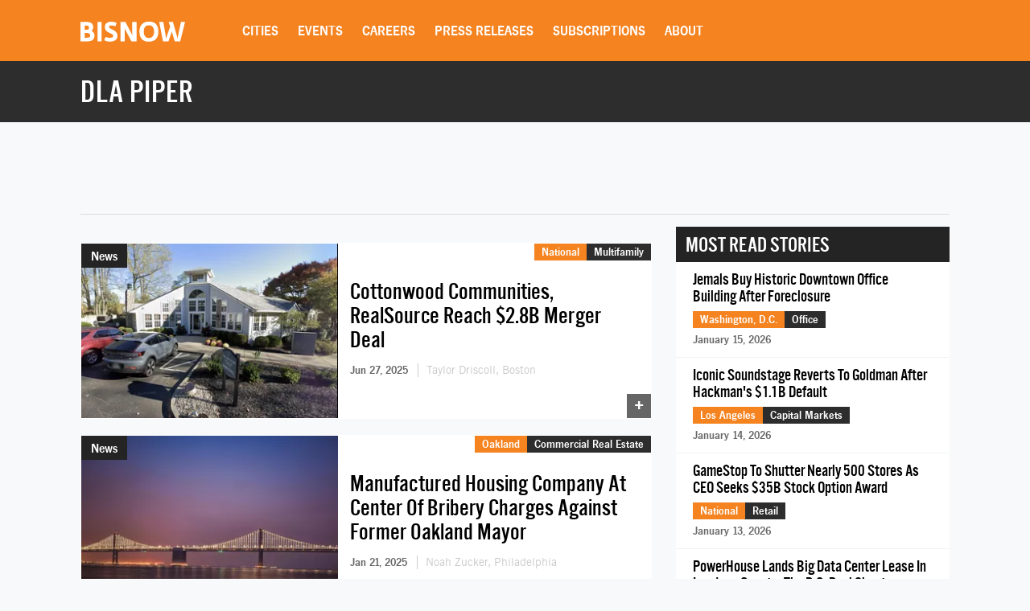

--- FILE ---
content_type: text/html; charset=UTF-8
request_url: https://www.bisnow.com/tags/dla-piper
body_size: 35862
content:
<!DOCTYPE html>
<html class="js csstransforms" prefix="og: http://ogp.me/ns#" lang="en">
<head>
    <meta charset="utf-8">
    <meta name="csrf-token"  content="iOlpS1mNSE7e2DYIzr4oXpqbvWwqCiqjcz3TIntP"/>

    <title>    DLA Piper -  Commercial Real Estate News
</title>

    <meta name="description" content="    Learn more about DLA Piper in commercial real estate.
"/>



                
            <meta name="viewport" content="width=device-width, initial-scale=1.0">
    
    
    <link rel="apple-touch-icon" sizes="180x180" href="https://cdn.bisnow.net/assets/website/favicon/apple-touch-icon.png">
    <link rel="icon" type="image/png" sizes="32x32" href="https://cdn.bisnow.net/assets/website/favicon/favicon-32x32.png">
    <link rel="icon" type="image/png" sizes="16x16" href="https://cdn.bisnow.net/assets/website/favicon/favicon-16x16.png">
    <link rel="manifest" href="https://cdn.bisnow.net/assets/website/favicon/site.webmanifest">
    <meta name="theme-color" content="#ffffff">
    <meta name="msapplication-config" content="https://cdn.bisnow.net/assets/website/favicon/browser-config.xml" />

    <link rel="canonical" href="https://www.bisnow.com/tags/dla-piper"/>

    <link rel="image_src" href="https://www.bisnow.com/img/bisnow.PNG"/>
    
    <meta prefix="og: http://ogp.me/ns#" property="og:image" content="https://cdn.bisnow.net/fit?height=627&amp;type=png&amp;url=https%3A%2F%2Fs3.amazonaws.com%2Fcdn.bisnow.net%2Fbisnow-logos%2Fbisnow-xl.png&amp;width=1200&amp;sign=qJR7V5AkpPnR2pwBSCpsIs28eLbZSzLRIgW0l26EUZY"/>
    <meta property="og:image:width" content="400"/>
    <meta property="og:image:height" content="300"/>


<meta prefix="og: http://ogp.me/ns#" property="og:description"
      content="    Learn more about DLA Piper in commercial real estate.
"/>
<meta prefix="og: http://ogp.me/ns#" property="og:site_name" content="Bisnow"/>
<meta name="csrf-token" content="iOlpS1mNSE7e2DYIzr4oXpqbvWwqCiqjcz3TIntP">    <meta name="twitter:site" content="@bisnow" />
<meta name="twitter:card" content="summary_large_image" />
 <meta name="twitter:image" content="https://www.bisnow.com/img/bisnow_hd.png" />

 <meta name="twitter:description" content="    Learn more about DLA Piper in commercial real estate.
" />
    <script> window.app_url = 'https://www.bisnow.com'; </script>

            <link rel="preconnect" href="https://fonts.googleapis.com">
<link rel="preconnect" href="https://fonts.gstatic.com" crossorigin>

<link rel="preload" as="style" href="//web-assets.bisnow.net/gulped/css/external-essential-v2.dd4365575e341053d093.css">

<link rel="preload" as="font" href="https://cdn.bisnow.net/assets/fonts/NewsGothic-DemiBold-webfont.ttf" crossorigin="anonymous">
<link rel="preload" as="font" href="https://cdn.bisnow.net/assets/fonts/AlternateGothicNo3-webfont.ttf" crossorigin="anonymous">
<link rel="preload" as="font" href="https://cdn.bisnow.net/assets/fonts/tradegothicltstd-webfont.ttf" crossorigin="anonymous">

<link rel="preload" href="https://cdn.bisnow.net/assets/emails/none.gif" as="image">

<link rel="preload" href="//web-assets.bisnow.net/gulped/js/external-v2-essential.78410a4460d8673f8f63.js" as="script">

<link rel="stylesheet" type="text/css" href="//web-assets.bisnow.net/gulped/css/external-essential-v2.dd4365575e341053d093.css" />
<link rel="stylesheet" type="text/css" href="//web-assets.bisnow.net/gulped/css/external-v2.e35b2e1376a918200b1d.css" media="print" onload="this.media='all'" />
<link rel="stylesheet" href="https://cdn.jsdelivr.net/gh/orestbida/cookieconsent@3.1.0/dist/cookieconsent.css">
    
            <link rel="preconnect" href="https://polo.feathr.co" crossorigin>
<link rel="preconnect" href="https://sp.bisnow.com" crossorigin>
<link rel="preconnect" href="https://www.facebook.com" crossorigin>
<link rel="preconnect" href="https://27470f58ea4a74a1fbd530230c6f3f70.safeframe.googlesyndication.com" crossorigin>
<link rel="preconnect" href="https://connect.facebook.net" crossorigin>
    
    
    <script>
        function getCsrfToken() {
            return jQuery('body').attr('data-csrf');
        }
    </script>

            

    <script>
    window.googletag = window.googletag || {cmd: []};
</script>
    <script>

    googletag.cmd.push(function() {

        var mapping_top_banner = googletag.sizeMapping()
            .addSize( [970,0] ,   [970,90]  )
            .addSize( [0,0] ,   [320,50]  )
            .build();

        var mapping_bottom_wide_skyscraper = googletag.sizeMapping()
            .addSize( [728,0] ,   [600,160]  )
            .addSize( [0,0] ,   [320,250]  )
            .build();

        googletag
            .defineSlot('/71422782/home_top_banner', [970, 90], 'top_banner')
            .defineSizeMapping(mapping_top_banner)
            .addService(googletag.pubads());

        googletag
            .defineSlot('/71422782/home_bottom_wide_skyscraper', [600, 160], 'bottom_wide_skyscraper')
            .defineSizeMapping(mapping_bottom_wide_skyscraper)
            .addService(googletag.pubads());

        googletag
            .defineSlot('/71422782/home_right_jumbo_skyscraper', [300, 600], 'right_jumbo_skyscraper')
            .addService(googletag.pubads());

        googletag
            .defineSlot('/71422782/home_right_jumbo2_skyscraper2', [300, 600], 'right_jumbo2_skyscraper2')
            .addService(googletag.pubads());

        googletag
            .pubads()
            .enableSingleRequest();

        googletag
            .enableServices();
    });
</script>
    <script type='text/javascript' src="https://securepubads.g.doubleclick.net/tag/js/gpt.js" async></script>

</head>

<body


class="cart-v0  is-not-mobile"

      
      
      onunload="(function() { /* intentionally left blank */ })()" data-csrf="iOlpS1mNSE7e2DYIzr4oXpqbvWwqCiqjcz3TIntP">

<!-- Google Tag Manager (noscript) -->
<noscript><iframe src="https://www.googletagmanager.com/ns.html?id=GTM-KW347H2&gtm_auth=kNiu2T5DBdrTT88CldMmbw&gtm_preview=env-2"
height="0" width="0" style="display:none;visibility:hidden"></iframe></noscript>
<!-- End Google Tag Manager (noscript) -->

<div id="wrapper">
    
            <div id="fakeHeader"></div>
        <header id="header">
            <div class="innerWrap">
                <div class="in">

                    <div id="mobNavBtn"></div>
                    <div id="mobSubscribeBtn"><a href="https://www.bisnow.com/subscribe">SUBSCRIBE</a></div>


                                            <a class="logo" href="/">
                            <img src="https://cdn.bisnow.net/bisnow-logos/bisnow-white.svg"
                                 alt="Bisnow - (almost) never boring" height="35" width="130">
                        </a>
                    
                    <nav>
    <ul>
        
        <li class="subMenu mobNavSelect ">
            <a>Cities</a>
            <div class="subMenuContent nav-cols-city">

                    <ul id="gi_cities-dropdown" class="subMenuCities">
                                                    <li><a href="https://www.bisnow.com/atlanta">Atlanta</a></li>
                                                    <li><a href="https://www.bisnow.com/austin-san-antonio">Austin - San Antonio</a></li>
                                                    <li><a href="https://www.bisnow.com/baltimore">Baltimore</a></li>
                                                    <li><a href="https://www.bisnow.com/boston">Boston</a></li>
                                                    <li><a href="https://www.bisnow.com/charlotte">Charlotte</a></li>
                                                    <li><a href="https://www.bisnow.com/chicago">Chicago</a></li>
                                                    <li><a href="https://www.bisnow.com/dallas-ft-worth">Dallas-Fort Worth</a></li>
                                                    <li><a href="https://www.bisnow.com/denver">Denver</a></li>
                                                    <li><a href="https://www.bisnow.com/dublin">Dublin</a></li>
                                                    <li><a href="https://www.bisnow.com/houston">Houston</a></li>
                                                    <li><a href="https://www.bisnow.com/london">London</a></li>
                                                    <li><a href="https://www.bisnow.com/los-angeles">Los Angeles</a></li>
                                                    <li><a href="https://www.bisnow.com/new-york">New York</a></li>
                                                    <li><a href="https://www.bisnow.com/oakland">Oakland</a></li>
                                                    <li><a href="https://www.bisnow.com/philadelphia">Philadelphia</a></li>
                                                    <li><a href="https://www.bisnow.com/phoenix">Phoenix</a></li>
                                                    <li><a href="https://www.bisnow.com/raleigh-durham">Raleigh/Durham</a></li>
                                                    <li><a href="https://www.bisnow.com/san-francisco">San Francisco</a></li>
                                                    <li><a href="https://www.bisnow.com/south-florida">South Florida</a></li>
                                                    <li><a href="https://www.bisnow.com/washington-dc">Washington, D.C.</a></li>
                                            </ul>

            </div>
        </li>
        

        
        <li class="subMenu mobSubNavSelect ">
            <a href="https://www.bisnow.com/events">Events</a>
<div class="subMenuContent">
    <ul>
        <li><a href="https://www.bisnow.com/events">Calendar</a></li>
        <li><a href="https://www.bisnow.com/workshops">Educational Workshops</a></li>
        <li><a href="https://www.bisnow.com/firstdraftlive">First Draft Live</a></li>
        <li><a href="https://bisnowelevate.com" target="_blank">Elevate</a></li>
        <li><a href="https://bisnow.com/ascent" target="_blank">Ascent</a></li>
        <li><a href="https://bisnow.com/escape" target="_blank">Escape</a></li>
        <li><a href="https://www.bisnow.com/apply-to-speak">Apply to Speak</a></li>
        <li><a href="https://www.bisnow.com/event-sponsorship">Sponsor an Event</a></li>
    </ul>
</div>
        </li>
        

        
        <li id="subDesktopMenuCareerDevelopment" class="subMenu mobSubNavSelect mobNavSelect ">

            <a href="/top-talent">Careers</a>

            
            <div class="subMenuContent">
                <ul>
                                            <li>
                            <a href="/top-talent">Top Talent</a>
                        </li>
                                            <li>
                            <a href="/employer">Employer</a>
                        </li>
                                        <li><a href="https://www.selectleaders.com/?utm_source=system&utm_medium=website&utm_campaign=BCP_careers" rel="noopener" target="_blank">SelectLeaders</a></li>
                    <li><a href="https://careers.bisnow.com/" rel="noopener" target="_blank">Bisnow Careers</a></li>
                </ul>
            </div>
                    </li>
        

        
        <li class="mobSubNavSelect mobNavSelect ">
            <a href="https://www.bisnow.com/biswire">Press Releases</a>
        </li>
        

        
        <li id="subDesktopMenuAbout" class="subMenu">
            <a href="https://www.bisnow.com/subscriptions">Subscriptions</a>
            <div class="subMenuContent">
                <ul>
                    <li><a href="https://www.bisnow.com/subscriptions">Newsletters</a></li>
                    <li><a href="https://www.bisnow.com/newsletters">Newsletter Archive</a></li>
                    <li>
                        <a href="https://www.bisnow.com/insider-access-subscriptions">Insider Access Newsletters</a>
                    </li>
                    <li>
                        <a href="https://www.bisnow.com/insider-access-publications">Insider Access Archives</a>
                    </li>
                </ul>
            </div>
        </li>
        


        <li id="subDesktopMenuAbout" class="subMenu ">
            <a href="https://www.bisnow.com/about">About</a>
            <div class="subMenuContent">
                <ul>
                    <li><a href="https://www.bisnow.com/about#contact-us">Contact Us</a></li>
                    <li><a href="https://www.bisnow.com/about#sales-contacts">Advertise with Us</a></li>
                    <li class="subMenu-newsletters" style="display:none;"><a href="https://www.bisnow.com/subscriptions">Newsletters</a></li>
                    <li><a href="https://careers.bisnow.com" target="_blank" rel="noopener">Careers</a></li>
                </ul>
            </div>
        </li>
    </ul>
</nav>

                    <div id="header_partial"></div>

                </div>
            </div>
            <div id="mobNav">
    <ul>
        <li><a href="/">Home</a></li>

        <li class="subMenu mobNavSelect ">
            <div class="selectWrapper">
                <select>
                    <option disabled="disabled" selected="selected" value="0">Choose your city</option>
                    <option value="https://www.bisnow.com/national">National</option>
                                            <option value="https://www.bisnow.com/atlanta">Atlanta</option>
                                            <option value="https://www.bisnow.com/austin-san-antonio">Austin - San Antonio</option>
                                            <option value="https://www.bisnow.com/baltimore">Baltimore</option>
                                            <option value="https://www.bisnow.com/boston">Boston</option>
                                            <option value="https://www.bisnow.com/charlotte">Charlotte</option>
                                            <option value="https://www.bisnow.com/chicago">Chicago</option>
                                            <option value="https://www.bisnow.com/dallas-ft-worth">Dallas-Fort Worth</option>
                                            <option value="https://www.bisnow.com/denver">Denver</option>
                                            <option value="https://www.bisnow.com/dublin">Dublin</option>
                                            <option value="https://www.bisnow.com/houston">Houston</option>
                                            <option value="https://www.bisnow.com/london">London</option>
                                            <option value="https://www.bisnow.com/los-angeles">Los Angeles</option>
                                            <option value="https://www.bisnow.com/new-york">New York</option>
                                            <option value="https://www.bisnow.com/oakland">Oakland</option>
                                            <option value="https://www.bisnow.com/philadelphia">Philadelphia</option>
                                            <option value="https://www.bisnow.com/phoenix">Phoenix</option>
                                            <option value="https://www.bisnow.com/raleigh-durham">Raleigh/Durham</option>
                                            <option value="https://www.bisnow.com/san-francisco">San Francisco</option>
                                            <option value="https://www.bisnow.com/south-florida">South Florida</option>
                                            <option value="https://www.bisnow.com/washington-dc">Washington, D.C.</option>
                                    </select>
                <span>Cities</span>
            </div>
        </li>

        <li class="subMenu mobSubNavSelect mobNavSelect ">
            <a href="https://www.bisnow.com/events">Events</a>
<div class="subMenuContent">
    <ul>
        <li><a href="https://www.bisnow.com/events">Calendar</a></li>
        <li><a href="https://www.bisnow.com/workshops">Educational Workshops</a></li>
        <li><a href="https://www.bisnow.com/firstdraftlive">First Draft Live</a></li>
        <li><a href="https://bisnowelevate.com" target="_blank">Elevate</a></li>
        <li><a href="https://bisnow.com/ascent" target="_blank">Ascent</a></li>
        <li><a href="https://bisnow.com/escape" target="_blank">Escape</a></li>
        <li><a href="https://www.bisnow.com/apply-to-speak">Apply to Speak</a></li>
        <li><a href="https://www.bisnow.com/event-sponsorship">Sponsor an Event</a></li>
    </ul>
</div>
        </li>

        <li id="subMobileMenuCareerDevelopment" class="subMenu mobSubNavSelect mobNavSelect ">

            <a href="/top-talent">Careers</a>

            
                <div class="subMenuContent">
                    <ul>
                                                    <li>
                                <a href="/top-talent">Top Talent</a>
                            </li>
                                                    <li>
                                <a href="/employer">Employer</a>
                            </li>
                                                    <li><a href="https://www.selectleaders.com/?utm_source=system&utm_medium=website&utm_campaign=BCP_careers" rel="noopener" target="_blank">SelectLeaders</a></li>
                            <li><a href="https://careers.bisnow.com/" rel="noopener" target="_blank">Bisnow Careers</a></li>
                    </ul>
                </div>
                    </li>

        <li id="subMobileMenuPodcasts" class="mobSubNavSelect mobNavSelect ">
            <a href="https://www.bisnow.com/biswire">Press Releases</a>
        </li>

        <li id="subMobileMenuAbout" class="subMenu ">
            <a href="https://www.bisnow.com/subscriptions">Subscriptions</a>
            <div class="subMenuContent">
                <ul>
                    <li><a href="https://www.bisnow.com/subscriptions">Newsletters</a></li>
                    <li><a href="https://www.bisnow.com/newsletters">Newsletter Archive</a></li>
                    <li>
                        <a href="https://www.bisnow.com/insider-access-subscriptions">Insider Access Newsletters</a>
                    </li>
                    <li>
                        <a href="https://www.bisnow.com/insider-access-publications">Insider Access Archives</a>
                    </li>
                </ul>
            </div>
        </li>

        <li id="subMobileMenuAbout" class="subMenu ">
            <a href="https://www.bisnow.com/about">About</a>
            <div class="subMenuContent">
                <ul>
                    <li><a href="https://www.bisnow.com/about#contact-us">Contact Us</a></li>
                    <li><a href="https://www.bisnow.com/about#sales-contacts">Advertise with Us</a></li>
                    <li><a href="https://careers.bisnow.com" target="_blank" rel="noopener">Careers</a></li>
                </ul>
            </div>
        </li>

                    <li id="subMobileMenuRichList">
                <a href="https://www.bisnow.com/about#contact-us">Contact Us</a>
            </li>
            </ul>

    <div class="mob-user-menu">
        <ul id="mobNav-user" class="hidden">

            <li class="subMenu dropdownLinks"><a href="https://www.bisnow.com/subscriptions">My Subscriptions</a>
                <ul>
                    <li class="subMenu dropdownLinks"><a href="https://www.bisnow.com/subscriptions">Newsletters</a></li>
                    <li class="subMenu dropdownLinks"><a href="https://www.bisnow.com/newsletters">Newsletter Archives</a></li>
                    <li class="subMenu dropdownLinks"><a href="https://www.bisnow.com/insider-access-subscriptions">Insider Access Newsletters</a></li>
                    <li class="subMenu dropdownLinks"><a href="https://www.bisnow.com/insider-access-publications">Insider Access Archives</a></li>
                </ul>
            </li>
            <li class="subMenu dropdownLinks"><a href="https://www.bisnow.com/orders">My Purchases</a>
                <ul>
                    <li class="subMenu dropdownLinks"><a href="https://www.bisnow.com/user/my/tickets">Tickets</a></li>
                    <li class="subMenu dropdownLinks"><a href="https://www.bisnow.com/user/my/attendee-lists">Attendee Lists</a></li>
                    <li class="subMenu dropdownLinks"><a href="https://www.bisnow.com/videos">Videos</a></li>
                    <li class="subMenu dropdownLinks"><a href="https://www.bisnow.com/user/my/invoices">Invoices</a></li>
                </ul>
            </li>
            <li class="subMenu dropdownLinks"><a href="https://www.bisnow.com/user/preferences">Edit Profile</a></li>
            <li class="subMenu dropdownLinks"><a href="https://www.bisnow.com/logout">Log Out</a></li>

            <li>
                <span class="search"><i class="searchIcon"></i></span>
                <div class="inputText hidden">
                    <form method="GET" action="https://www.bisnow.com/search/news" accept-charset="UTF-8">
                        <div class="inputText">
                            <input type="text" name="search" placeholder="search" autocomplete="off">
                        </div><!-- / .inputText -->
                        <div class="btn"><button>GO</button></div>
                    </form>
                </div>
            </li>
        </ul>


        <ul id="mobNav-guest" class="hidden">

            <li class="subMenu">
                <a class="logIn" href="javascript:void(0)" onclick="loginModalShow(false, null, 'signin');return false">Login</a>
            </li>

            <li class="subMenu">
                <a class="signUp" href="javascript:void(0)" onclick="loginModalShow(false, null, 'signup');return false">Sign Up</a>
            </li>

            <li>
                <span class="search"><i class="searchIcon"></i></span>
                <div class="inputText hidden">
                    <form method="GET" action="https://www.bisnow.com/search/news" accept-charset="UTF-8">
                        <div class="inputText">
                            <input type="text" name="search" placeholder="search" autocomplete="off">
                        </div><!-- / .inputText -->
                        <div class="btn"><button>GO</button></div>
                    </form>
                </div>
            </li>
        </ul>
    </div>


</div>
<div id="mobNav-background"></div>
        </header>
        
    
        <div id="subheader">
        <div class="innerWrap">
            <div class="in">
                <h1 style="color: #fff">
                    DLA Piper
                </h1>
            </div>
        </div>
    </div>
    

    
    <a class="contactAnchor" href="https://www.bisnow.com/about#contact-us">
        <span>Contact Us</span>
    </a>
    

    
    <div class="headerBanner container">
        <div class="banner">
            <div id='top_banner' style='width:970px; height:90px;'>
                <script>
                    googletag.cmd.push(function () {
                        googletag.display('top_banner');
                    });
                </script>
            </div>
        </div>
        <hr class="hr-banner"/>
    </div>

    <a class="contactAnchor" href="https://www.bisnow.com/about#contact-us"><span>Contact</span></a>

    
    <div id="content">

        
        <section class="container newsItems">
            <div class="containerIn">

                <div class="row">
                    
                    <div class="col-lg-8 col-md-8 col-sm-12">

                        
                                                    <div class="singleArticle responsive  ">
                        
            <div class="pic">
                <a href="https://www.bisnow.com/national/news/multifamily/cottonwood-communities-129950">
                    <picture>
                        <source srcset="https://cdn.bisnow.net/fit?height=225&amp;type=webp&amp;url=https%3A%2F%2Fs3.amazonaws.com%2Fcdn.bisnow.net%2Fcontent%2Fimages%2F2025%2F06%2F685ec447deceb-screen-shot-2025-06-27-at-12-17-50-pm.png&amp;width=325&amp;sign=Pa3n4D00k1wxSYtl8Yrd9A0jH071zVIr7f-YistQhRI 1x,
                            https://cdn.bisnow.net/fit?height=450&amp;type=webp&amp;url=https%3A%2F%2Fs3.amazonaws.com%2Fcdn.bisnow.net%2Fcontent%2Fimages%2F2025%2F06%2F685ec447deceb-screen-shot-2025-06-27-at-12-17-50-pm.png&amp;width=650&amp;sign=tgdxp_dEz1QQ-ixLL_W0AYRNiDyw907KpycnkR338AM 2x" type="image/webp" width="325" height="225" media="(min-width: 480px)" />
                        <source srcset="https://cdn.bisnow.net/fit?height=225&amp;type=webp&amp;url=https%3A%2F%2Fs3.amazonaws.com%2Fcdn.bisnow.net%2Fcontent%2Fimages%2F2025%2F06%2F685ec447deceb-screen-shot-2025-06-27-at-12-17-50-pm.png&amp;width=325&amp;sign=Pa3n4D00k1wxSYtl8Yrd9A0jH071zVIr7f-YistQhRI 1x,
                            https://cdn.bisnow.net/fit?height=450&amp;type=webp&amp;url=https%3A%2F%2Fs3.amazonaws.com%2Fcdn.bisnow.net%2Fcontent%2Fimages%2F2025%2F06%2F685ec447deceb-screen-shot-2025-06-27-at-12-17-50-pm.png&amp;width=650&amp;sign=tgdxp_dEz1QQ-ixLL_W0AYRNiDyw907KpycnkR338AM 2x" width="325" height="225" media="(min-width: 480px)" />
                        <source srcset="https://cdn.bisnow.net/fit?height=82&amp;type=webp&amp;url=https%3A%2F%2Fs3.amazonaws.com%2Fcdn.bisnow.net%2Fcontent%2Fimages%2F2025%2F06%2F685ec447deceb-screen-shot-2025-06-27-at-12-17-50-pm.png&amp;width=120&amp;sign=slIu31FHDJFwSSl4vmdNbJ02vmaDJ1gOgNd_9P2cfws 1x,
                            https://cdn.bisnow.net/fit?height=164&amp;type=webp&amp;url=https%3A%2F%2Fs3.amazonaws.com%2Fcdn.bisnow.net%2Fcontent%2Fimages%2F2025%2F06%2F685ec447deceb-screen-shot-2025-06-27-at-12-17-50-pm.png&amp;width=240&amp;sign=ZSqQ7dWLkp11cntejvZzCyVX1KaFm10IZHxn_nym_8I 2x" type="image/webp" width="120" height="82" />
                        <source srcset="https://cdn.bisnow.net/fit?height=82&amp;type=webp&amp;url=https%3A%2F%2Fs3.amazonaws.com%2Fcdn.bisnow.net%2Fcontent%2Fimages%2F2025%2F06%2F685ec447deceb-screen-shot-2025-06-27-at-12-17-50-pm.png&amp;width=120&amp;sign=slIu31FHDJFwSSl4vmdNbJ02vmaDJ1gOgNd_9P2cfws 1x,
                            https://cdn.bisnow.net/fit?height=164&amp;type=webp&amp;url=https%3A%2F%2Fs3.amazonaws.com%2Fcdn.bisnow.net%2Fcontent%2Fimages%2F2025%2F06%2F685ec447deceb-screen-shot-2025-06-27-at-12-17-50-pm.png&amp;width=240&amp;sign=ZSqQ7dWLkp11cntejvZzCyVX1KaFm10IZHxn_nym_8I 2x" width="120" height="82" />
                        <img src="https://cdn.bisnow.net/assets/website/placeholder.png" loading="lazy" alt="Placeholder" width="325" height="225" />
                    </picture>
                </a>
                                                          <div class="label">News</div>
                                                </div><!-- / .pic -->

            <div class="in">

                <a href="https://www.bisnow.com/national/news/multifamily/cottonwood-communities-129950">
                                    <h3 class="story-title-line">Cottonwood Communities, RealSource Reach $2.8B Merger Deal</h3>
                                </a>

                
                
                <div class="story-info" >
                    
                                                                        <span class="when"> Jun 27, 2025 </span>
                                                                                                        <span class="author">
                                <a href="https://www.bisnow.com/author/574145">
                                Taylor Driscoll, Boston
                                </a>
                            </span>
                                                                                            

                </div>
                

            </div><!-- / .in -->

            <div class="where hidemobile">
                                    <a href="https://www.bisnow.com/national" style="background-color:#F58320">National</a>
                                        <a href="https://www.bisnow.com/multifamily" class="article-link" style="background-color:#2d2d2d">Multifamily</a>
                                                </div>

            <div class="where mobile">
                                    <a href="https://www.bisnow.com/national" style="background-color:#F58320">National</a>
                            </div>
            <span class="view-count" hidden>View count: <label class="view-count-number"></label></span>
            <a class="plus" href="https://www.bisnow.com/national/news/multifamily/cottonwood-communities-129950">+</a>

    
    

    </div>
                                                    <div class="singleArticle responsive  ">
                        
            <div class="pic">
                <a href="https://www.bisnow.com/oakland/news/commercial-real-estate/oakland-mayor-bribery-sheng-thao-127626">
                    <picture>
                        <source srcset="https://cdn.bisnow.net/fit?height=225&amp;type=webp&amp;url=https%3A%2F%2Fs3.amazonaws.com%2Fcdn.bisnow.net%2Fcontent%2Fimages%2F2022%2F07%2F62df04458b2d6-madhu-balakrishna-tibd1btri-a-unsplash.jpeg&amp;width=325&amp;sign=rTrwEJRjdArHpvtcZJXcyjrZbIuM2kDmiuzUSa-pYlo 1x,
                            https://cdn.bisnow.net/fit?height=450&amp;type=webp&amp;url=https%3A%2F%2Fs3.amazonaws.com%2Fcdn.bisnow.net%2Fcontent%2Fimages%2F2022%2F07%2F62df04458b2d6-madhu-balakrishna-tibd1btri-a-unsplash.jpeg&amp;width=650&amp;sign=csQCO27SjK1S8IVNdNeBG_h5hP3Rxoc__y8f_WNinvs 2x" type="image/webp" width="325" height="225" media="(min-width: 480px)" />
                        <source srcset="https://cdn.bisnow.net/fit?height=225&amp;type=webp&amp;url=https%3A%2F%2Fs3.amazonaws.com%2Fcdn.bisnow.net%2Fcontent%2Fimages%2F2022%2F07%2F62df04458b2d6-madhu-balakrishna-tibd1btri-a-unsplash.jpeg&amp;width=325&amp;sign=rTrwEJRjdArHpvtcZJXcyjrZbIuM2kDmiuzUSa-pYlo 1x,
                            https://cdn.bisnow.net/fit?height=450&amp;type=webp&amp;url=https%3A%2F%2Fs3.amazonaws.com%2Fcdn.bisnow.net%2Fcontent%2Fimages%2F2022%2F07%2F62df04458b2d6-madhu-balakrishna-tibd1btri-a-unsplash.jpeg&amp;width=650&amp;sign=csQCO27SjK1S8IVNdNeBG_h5hP3Rxoc__y8f_WNinvs 2x" width="325" height="225" media="(min-width: 480px)" />
                        <source srcset="https://cdn.bisnow.net/fit?height=82&amp;type=webp&amp;url=https%3A%2F%2Fs3.amazonaws.com%2Fcdn.bisnow.net%2Fcontent%2Fimages%2F2022%2F07%2F62df04458b2d6-madhu-balakrishna-tibd1btri-a-unsplash.jpeg&amp;width=120&amp;sign=c4S3-GHeI2BmXlzDyGAfiMEOv3mpiACoL6q_3Jy1ybM 1x,
                            https://cdn.bisnow.net/fit?height=164&amp;type=webp&amp;url=https%3A%2F%2Fs3.amazonaws.com%2Fcdn.bisnow.net%2Fcontent%2Fimages%2F2022%2F07%2F62df04458b2d6-madhu-balakrishna-tibd1btri-a-unsplash.jpeg&amp;width=240&amp;sign=PVTn8z8PwXNzBxQUGEYhTKiB8wfDnU5M4CXHT71nVgI 2x" type="image/webp" width="120" height="82" />
                        <source srcset="https://cdn.bisnow.net/fit?height=82&amp;type=webp&amp;url=https%3A%2F%2Fs3.amazonaws.com%2Fcdn.bisnow.net%2Fcontent%2Fimages%2F2022%2F07%2F62df04458b2d6-madhu-balakrishna-tibd1btri-a-unsplash.jpeg&amp;width=120&amp;sign=c4S3-GHeI2BmXlzDyGAfiMEOv3mpiACoL6q_3Jy1ybM 1x,
                            https://cdn.bisnow.net/fit?height=164&amp;type=webp&amp;url=https%3A%2F%2Fs3.amazonaws.com%2Fcdn.bisnow.net%2Fcontent%2Fimages%2F2022%2F07%2F62df04458b2d6-madhu-balakrishna-tibd1btri-a-unsplash.jpeg&amp;width=240&amp;sign=PVTn8z8PwXNzBxQUGEYhTKiB8wfDnU5M4CXHT71nVgI 2x" width="120" height="82" />
                        <img src="https://cdn.bisnow.net/assets/website/placeholder.png" loading="lazy" alt="Placeholder" width="325" height="225" />
                    </picture>
                </a>
                                                          <div class="label">News</div>
                                                </div><!-- / .pic -->

            <div class="in">

                <a href="https://www.bisnow.com/oakland/news/commercial-real-estate/oakland-mayor-bribery-sheng-thao-127626">
                                    <h3 class="story-title-line">Manufactured Housing Company At Center Of Bribery Charges Against Former Oakland Mayor</h3>
                                </a>

                
                
                <div class="story-info" >
                    
                                                                        <span class="when"> Jan 21, 2025 </span>
                                                                                                        <span class="author">
                                <a href="https://www.bisnow.com/author/843236">
                                Noah Zucker, Philadelphia
                                </a>
                            </span>
                                                                                            

                </div>
                

            </div><!-- / .in -->

            <div class="where hidemobile">
                                    <a href="https://www.bisnow.com/oakland" style="background-color:#F58320">Oakland</a>
                                        <a href="https://www.bisnow.com/commercial-real-estate" class="article-link" style="background-color:#2d2d2d">Commercial Real Estate</a>
                                                </div>

            <div class="where mobile">
                                    <a href="https://www.bisnow.com/oakland" style="background-color:#F58320">Oakland</a>
                            </div>
            <span class="view-count" hidden>View count: <label class="view-count-number"></label></span>
            <a class="plus" href="https://www.bisnow.com/oakland/news/commercial-real-estate/oakland-mayor-bribery-sheng-thao-127626">+</a>

    
    

    </div>
                                                

                        
                                                                                    <div class="event-ad event-ad-717x120 event-ad-website" style="">
    <a href="https://www.bisnow.com/events/washington-dc/dmv-2026-economic-and-political-forecast-9778" class="event-ad-link"></a>
    
        <div class="event-ad-info" style="background: url(https://cdn.bisnow.net/fit?colorspace=bw&amp;height=480&amp;type=jpeg&amp;url=https%3A%2F%2Fs3.amazonaws.com%2Fcdn.bisnow.net%2Fevents%2Fid%2F9778%2Fmarketing%2F-page-background-1762207329.jpg&amp;width=760&amp;sign=Q3jf-M577B_X68eXM4F8owS3C6hooPR3BUaNnSPhmec)
; background-size:cover;">
            <div class="event-ad-gradient"></div>
        <div class="event-ad-info-wrapper">
            <div class="event-ad-title">DMV 2026 Economic and Political Forecast</div>
            <div class="event-ad-location">
                <span class="event-ad-date" style="">January 29, 2026</span>
                |
                <span class="event-ad-register">Register Now</span>
            </div>
        </div>
        <span style="line-height: 120px;">&nbsp;</span>
    </div>
    <div class="event-ad-speaker">
        <div class="event-ad-wrapper-speaker">
            <div class="event-ad-featured">Featured Speaker</div>
            <div class="event-ad-speaker-name">
                Oliver Carr, III
            </div>
            <div class="event-ad-speaker-title">
                CEO, Carr Properties
            </div>
        </div>
        <div class="event-ad-speaker-img">
                            <img src="https://cdn.bisnow.net/fit?colorspace=bw&amp;height=120&amp;type=png&amp;url=https%3A%2F%2Fs3.amazonaws.com%2Fcdn.bisnow.net%2Fpanelists%2F2763%2Foliver-carr-iii-no-background-1568338835.png&amp;width=120&amp;sign=Bo0WjDwRH_otj35pLELPJURlx631vWEzGEbvleFsZNc" alt="Oliver Carr, III" height="120" width="120" />
                    </div>
    </div>
</div>

                                                                            

                        
                                                                                    <div class="singleArticle responsive  ">
                        
            <div class="pic">
                <a href="https://www.bisnow.com/national/news/data-center/trumps-ai-power-plans-could-reshape-data-center-building-boom-126839">
                    <picture>
                        <source srcset="https://cdn.bisnow.net/fit?height=225&amp;type=webp&amp;url=https%3A%2F%2Fs3.amazonaws.com%2Fcdn.bisnow.net%2Fcontent%2Fimages%2F2021%2F01%2F600862d2363e5-50723472566_a8f9b8195b_o.jpeg&amp;width=325&amp;sign=JbkRFFC6WCO6G6e-2VDe3AUYx1Z7KBnfl1V4GtrOMz4 1x,
                            https://cdn.bisnow.net/fit?height=450&amp;type=webp&amp;url=https%3A%2F%2Fs3.amazonaws.com%2Fcdn.bisnow.net%2Fcontent%2Fimages%2F2021%2F01%2F600862d2363e5-50723472566_a8f9b8195b_o.jpeg&amp;width=650&amp;sign=ZSGpZ4FWGrophIg1eAfD3tlgYZEwJMs4PRauWPh4EHY 2x" type="image/webp" width="325" height="225" media="(min-width: 480px)" />
                        <source srcset="https://cdn.bisnow.net/fit?height=225&amp;type=webp&amp;url=https%3A%2F%2Fs3.amazonaws.com%2Fcdn.bisnow.net%2Fcontent%2Fimages%2F2021%2F01%2F600862d2363e5-50723472566_a8f9b8195b_o.jpeg&amp;width=325&amp;sign=JbkRFFC6WCO6G6e-2VDe3AUYx1Z7KBnfl1V4GtrOMz4 1x,
                            https://cdn.bisnow.net/fit?height=450&amp;type=webp&amp;url=https%3A%2F%2Fs3.amazonaws.com%2Fcdn.bisnow.net%2Fcontent%2Fimages%2F2021%2F01%2F600862d2363e5-50723472566_a8f9b8195b_o.jpeg&amp;width=650&amp;sign=ZSGpZ4FWGrophIg1eAfD3tlgYZEwJMs4PRauWPh4EHY 2x" width="325" height="225" media="(min-width: 480px)" />
                        <source srcset="https://cdn.bisnow.net/fit?height=82&amp;type=webp&amp;url=https%3A%2F%2Fs3.amazonaws.com%2Fcdn.bisnow.net%2Fcontent%2Fimages%2F2021%2F01%2F600862d2363e5-50723472566_a8f9b8195b_o.jpeg&amp;width=120&amp;sign=_1NZzu_pOpnGhNwBTRI_r5mlzd4KniXTyt2A3tXtPAA 1x,
                            https://cdn.bisnow.net/fit?height=164&amp;type=webp&amp;url=https%3A%2F%2Fs3.amazonaws.com%2Fcdn.bisnow.net%2Fcontent%2Fimages%2F2021%2F01%2F600862d2363e5-50723472566_a8f9b8195b_o.jpeg&amp;width=240&amp;sign=T4s6zcjCNyjuonvXCcFiuvOjMA7XGPCyiuslY9X8N3Q 2x" type="image/webp" width="120" height="82" />
                        <source srcset="https://cdn.bisnow.net/fit?height=82&amp;type=webp&amp;url=https%3A%2F%2Fs3.amazonaws.com%2Fcdn.bisnow.net%2Fcontent%2Fimages%2F2021%2F01%2F600862d2363e5-50723472566_a8f9b8195b_o.jpeg&amp;width=120&amp;sign=_1NZzu_pOpnGhNwBTRI_r5mlzd4KniXTyt2A3tXtPAA 1x,
                            https://cdn.bisnow.net/fit?height=164&amp;type=webp&amp;url=https%3A%2F%2Fs3.amazonaws.com%2Fcdn.bisnow.net%2Fcontent%2Fimages%2F2021%2F01%2F600862d2363e5-50723472566_a8f9b8195b_o.jpeg&amp;width=240&amp;sign=T4s6zcjCNyjuonvXCcFiuvOjMA7XGPCyiuslY9X8N3Q 2x" width="120" height="82" />
                        <img src="https://cdn.bisnow.net/assets/website/placeholder.png" loading="lazy" alt="Placeholder" width="325" height="225" />
                    </picture>
                </a>
                                                          <div class="label">News</div>
                                                </div><!-- / .pic -->

            <div class="in">

                <a href="https://www.bisnow.com/national/news/data-center/trumps-ai-power-plans-could-reshape-data-center-building-boom-126839">
                                    <h3 class="story-title-line">Trump's AI Power Plans Could Reshape Data Center Building Boom</h3>
                                </a>

                
                
                <div class="story-info" >
                    
                                                                        <span class="when"> Nov 18, 2024 </span>
                                                                                                        <span class="author">
                                <a href="https://www.bisnow.com/author/496530">
                                Dan Rabb, Data Centers
                                </a>
                            </span>
                                                                                            

                </div>
                

            </div><!-- / .in -->

            <div class="where hidemobile">
                                    <a href="https://www.bisnow.com/national" style="background-color:#F58320">National</a>
                                        <a href="https://www.bisnow.com/data-center" class="article-link" style="background-color:#2d2d2d">Data Center</a>
                                                </div>

            <div class="where mobile">
                                    <a href="https://www.bisnow.com/national" style="background-color:#F58320">National</a>
                            </div>
            <span class="view-count" hidden>View count: <label class="view-count-number"></label></span>
            <a class="plus" href="https://www.bisnow.com/national/news/data-center/trumps-ai-power-plans-could-reshape-data-center-building-boom-126839">+</a>

    
    

    </div>
                                                            <div class="singleArticle responsive  ">
                        
            <div class="pic">
                <a href="https://www.bisnow.com/chicago/news/retail/foxtrot-closure-retail-space124144-124144">
                    <picture>
                        <source srcset="https://cdn.bisnow.net/fit?height=225&amp;type=webp&amp;url=https%3A%2F%2Fs3.amazonaws.com%2Fcdn.bisnow.net%2Fcontent%2Fimages%2F2024%2F05%2F663968a4190bf-img_1415.jpeg&amp;width=325&amp;sign=glA-Jb97WqgVFQWoctqpFGiykqEs_pRzKCNqXzvOx6U 1x,
                            https://cdn.bisnow.net/fit?height=450&amp;type=webp&amp;url=https%3A%2F%2Fs3.amazonaws.com%2Fcdn.bisnow.net%2Fcontent%2Fimages%2F2024%2F05%2F663968a4190bf-img_1415.jpeg&amp;width=650&amp;sign=ZHYAjh9ctbMQkG7TZjOcKDdK5cwY8_4hx0davNGetho 2x" type="image/webp" width="325" height="225" media="(min-width: 480px)" />
                        <source srcset="https://cdn.bisnow.net/fit?height=225&amp;type=webp&amp;url=https%3A%2F%2Fs3.amazonaws.com%2Fcdn.bisnow.net%2Fcontent%2Fimages%2F2024%2F05%2F663968a4190bf-img_1415.jpeg&amp;width=325&amp;sign=glA-Jb97WqgVFQWoctqpFGiykqEs_pRzKCNqXzvOx6U 1x,
                            https://cdn.bisnow.net/fit?height=450&amp;type=webp&amp;url=https%3A%2F%2Fs3.amazonaws.com%2Fcdn.bisnow.net%2Fcontent%2Fimages%2F2024%2F05%2F663968a4190bf-img_1415.jpeg&amp;width=650&amp;sign=ZHYAjh9ctbMQkG7TZjOcKDdK5cwY8_4hx0davNGetho 2x" width="325" height="225" media="(min-width: 480px)" />
                        <source srcset="https://cdn.bisnow.net/fit?height=82&amp;type=webp&amp;url=https%3A%2F%2Fs3.amazonaws.com%2Fcdn.bisnow.net%2Fcontent%2Fimages%2F2024%2F05%2F663968a4190bf-img_1415.jpeg&amp;width=120&amp;sign=Gu-UltFJHDB97zL9LRzhGwzo6BUdcd340IURNgvhJd4 1x,
                            https://cdn.bisnow.net/fit?height=164&amp;type=webp&amp;url=https%3A%2F%2Fs3.amazonaws.com%2Fcdn.bisnow.net%2Fcontent%2Fimages%2F2024%2F05%2F663968a4190bf-img_1415.jpeg&amp;width=240&amp;sign=Rjh35RUOTJGQ6_yOEFEIjZr0oI921cUL-OQWOiJbaCg 2x" type="image/webp" width="120" height="82" />
                        <source srcset="https://cdn.bisnow.net/fit?height=82&amp;type=webp&amp;url=https%3A%2F%2Fs3.amazonaws.com%2Fcdn.bisnow.net%2Fcontent%2Fimages%2F2024%2F05%2F663968a4190bf-img_1415.jpeg&amp;width=120&amp;sign=Gu-UltFJHDB97zL9LRzhGwzo6BUdcd340IURNgvhJd4 1x,
                            https://cdn.bisnow.net/fit?height=164&amp;type=webp&amp;url=https%3A%2F%2Fs3.amazonaws.com%2Fcdn.bisnow.net%2Fcontent%2Fimages%2F2024%2F05%2F663968a4190bf-img_1415.jpeg&amp;width=240&amp;sign=Rjh35RUOTJGQ6_yOEFEIjZr0oI921cUL-OQWOiJbaCg 2x" width="120" height="82" />
                        <img src="https://cdn.bisnow.net/assets/website/placeholder.png" loading="lazy" alt="Placeholder" width="325" height="225" />
                    </picture>
                </a>
                                                          <div class="label">News</div>
                                                </div><!-- / .pic -->

            <div class="in">

                <a href="https://www.bisnow.com/chicago/news/retail/foxtrot-closure-retail-space124144-124144">
                                    <h3 class="story-title-line">Foxtrot's Abrupt Closure Means A Bunch Of 'Premium Real Estate' Is Suddenly Available</h3>
                                </a>

                
                
                <div class="story-info" >
                    
                                                                        <span class="when"> May 6, 2024 </span>
                                                                                                        <span class="author">
                                <a href="https://www.bisnow.com/author/707024">
                                Ryan Wangman, Chicago
                                </a>
                            </span>
                                                                                            

                </div>
                

            </div><!-- / .in -->

            <div class="where hidemobile">
                                    <a href="https://www.bisnow.com/chicago" style="background-color:#F58320">Chicago</a>
                                        <a href="https://www.bisnow.com/retail" class="article-link" style="background-color:#2d2d2d">Retail</a>
                                                </div>

            <div class="where mobile">
                                    <a href="https://www.bisnow.com/chicago" style="background-color:#F58320">Chicago</a>
                            </div>
            <span class="view-count" hidden>View count: <label class="view-count-number"></label></span>
            <a class="plus" href="https://www.bisnow.com/chicago/news/retail/foxtrot-closure-retail-space124144-124144">+</a>

    
    

    </div>
                                                            <div class="singleArticle responsive  ">
                        
            <div class="pic">
                <a href="https://www.bisnow.com/national/news/data-center/data-center-real-estate-2024-experts-predict-struggle-for-power-to-fuel-ai-122299">
                    <picture>
                        <source srcset="https://cdn.bisnow.net/fit?height=225&amp;type=webp&amp;url=https%3A%2F%2Fs3.amazonaws.com%2Fcdn.bisnow.net%2Fcontent%2Fimages%2F2024%2F01%2F6598807e69967-pexels-kehn-hermano-5627422.jpeg&amp;width=325&amp;sign=b3OaWgtuqRZEZKLS93XcmW_JNTfQhAM9Ud9AukeftlI 1x,
                            https://cdn.bisnow.net/fit?height=450&amp;type=webp&amp;url=https%3A%2F%2Fs3.amazonaws.com%2Fcdn.bisnow.net%2Fcontent%2Fimages%2F2024%2F01%2F6598807e69967-pexels-kehn-hermano-5627422.jpeg&amp;width=650&amp;sign=HSJdDgYfkJcMWpO96DMLOSWbTtC8RzsywQ9z56nMTx8 2x" type="image/webp" width="325" height="225" media="(min-width: 480px)" />
                        <source srcset="https://cdn.bisnow.net/fit?height=225&amp;type=webp&amp;url=https%3A%2F%2Fs3.amazonaws.com%2Fcdn.bisnow.net%2Fcontent%2Fimages%2F2024%2F01%2F6598807e69967-pexels-kehn-hermano-5627422.jpeg&amp;width=325&amp;sign=b3OaWgtuqRZEZKLS93XcmW_JNTfQhAM9Ud9AukeftlI 1x,
                            https://cdn.bisnow.net/fit?height=450&amp;type=webp&amp;url=https%3A%2F%2Fs3.amazonaws.com%2Fcdn.bisnow.net%2Fcontent%2Fimages%2F2024%2F01%2F6598807e69967-pexels-kehn-hermano-5627422.jpeg&amp;width=650&amp;sign=HSJdDgYfkJcMWpO96DMLOSWbTtC8RzsywQ9z56nMTx8 2x" width="325" height="225" media="(min-width: 480px)" />
                        <source srcset="https://cdn.bisnow.net/fit?height=82&amp;type=webp&amp;url=https%3A%2F%2Fs3.amazonaws.com%2Fcdn.bisnow.net%2Fcontent%2Fimages%2F2024%2F01%2F6598807e69967-pexels-kehn-hermano-5627422.jpeg&amp;width=120&amp;sign=2Lq4EKxt4P5p6hlFcjDXi7fmMUiyV1WcriPkIwsQfHU 1x,
                            https://cdn.bisnow.net/fit?height=164&amp;type=webp&amp;url=https%3A%2F%2Fs3.amazonaws.com%2Fcdn.bisnow.net%2Fcontent%2Fimages%2F2024%2F01%2F6598807e69967-pexels-kehn-hermano-5627422.jpeg&amp;width=240&amp;sign=gxr4P4ppb-TYbskqVjYmp-rfg0MFZzTuGmXwLJ8ZL8g 2x" type="image/webp" width="120" height="82" />
                        <source srcset="https://cdn.bisnow.net/fit?height=82&amp;type=webp&amp;url=https%3A%2F%2Fs3.amazonaws.com%2Fcdn.bisnow.net%2Fcontent%2Fimages%2F2024%2F01%2F6598807e69967-pexels-kehn-hermano-5627422.jpeg&amp;width=120&amp;sign=2Lq4EKxt4P5p6hlFcjDXi7fmMUiyV1WcriPkIwsQfHU 1x,
                            https://cdn.bisnow.net/fit?height=164&amp;type=webp&amp;url=https%3A%2F%2Fs3.amazonaws.com%2Fcdn.bisnow.net%2Fcontent%2Fimages%2F2024%2F01%2F6598807e69967-pexels-kehn-hermano-5627422.jpeg&amp;width=240&amp;sign=gxr4P4ppb-TYbskqVjYmp-rfg0MFZzTuGmXwLJ8ZL8g 2x" width="120" height="82" />
                        <img src="https://cdn.bisnow.net/assets/website/placeholder.png" loading="lazy" alt="Placeholder" width="325" height="225" />
                    </picture>
                </a>
                                                          <div class="label">News</div>
                                                </div><!-- / .pic -->

            <div class="in">

                <a href="https://www.bisnow.com/national/news/data-center/data-center-real-estate-2024-experts-predict-struggle-for-power-to-fuel-ai-122299">
                                    <h3 class="story-title-line">Power Struggles, Emerging Hubs And New Investors: Data Center Leaders Make 2024 Predictions </h3>
                                </a>

                
                
                <div class="story-info" >
                    
                                                                        <span class="when"> Jan 7, 2024 </span>
                                                                                                        <span class="author">
                                <a href="https://www.bisnow.com/author/496530">
                                Dan Rabb, Data Centers
                                </a>
                            </span>
                                                                                            

                </div>
                

            </div><!-- / .in -->

            <div class="where hidemobile">
                                    <a href="https://www.bisnow.com/national" style="background-color:#F58320">National</a>
                                        <a href="https://www.bisnow.com/data-center" class="article-link" style="background-color:#2d2d2d">Data Center</a>
                                                </div>

            <div class="where mobile">
                                    <a href="https://www.bisnow.com/national" style="background-color:#F58320">National</a>
                            </div>
            <span class="view-count" hidden>View count: <label class="view-count-number"></label></span>
            <a class="plus" href="https://www.bisnow.com/national/news/data-center/data-center-real-estate-2024-experts-predict-struggle-for-power-to-fuel-ai-122299">+</a>

    
    

    </div>
                                                                            

                        
                                                                                    <div class="event-ad event-ad-717x120 event-ad-website" style="">
    <a href="https://www.bisnow.com/events/new-york/new-york-multifamily-development-investment-conference-10169" class="event-ad-link"></a>
    
        <div class="event-ad-info" style="background: url(https://cdn.bisnow.net/fit?colorspace=bw&amp;height=480&amp;type=jpeg&amp;url=https%3A%2F%2Fs3.amazonaws.com%2Fcdn.bisnow.net%2Fevents%2Fid%2F10169%2Fmarketing%2F-page-background-1765402788.jpg&amp;width=760&amp;sign=llc6g6HpI_hvPpPxsOKZ1amOdmPl6c6Kz8HBu8KUv2E)
; background-size:cover;">
            <div class="event-ad-gradient"></div>
        <div class="event-ad-info-wrapper">
            <div class="event-ad-title">New York Multifamily Development & Investment Conference</div>
            <div class="event-ad-location">
                <span class="event-ad-date" style="">March 12, 2026</span>
                |
                <span class="event-ad-register">Register Now</span>
            </div>
        </div>
        <span style="line-height: 120px;">&nbsp;</span>
    </div>
    <div class="event-ad-speaker">
        <div class="event-ad-wrapper-speaker">
            <div class="event-ad-featured">Featured Speaker</div>
            <div class="event-ad-speaker-name">
                Rick Gropper
            </div>
            <div class="event-ad-speaker-title">
                Principal, Co-Founder, Camber Property Group
            </div>
        </div>
        <div class="event-ad-speaker-img">
                            <img src="https://cdn.bisnow.net/fit?colorspace=bw&amp;height=120&amp;type=png&amp;url=https%3A%2F%2Fs3.amazonaws.com%2Fcdn.bisnow.net%2Fpanelists%2F3532%2Frick-gropper5946.png&amp;width=120&amp;sign=-WJFm7KVN0HFlDigpcAGw3Ot8xOdwMDOQKx6yGQopi0" alt="Rick Gropper" height="120" width="120" />
                    </div>
    </div>
</div>

                                                                            

                        
                                                    <div class="singleArticle responsive  ">
                        
            <div class="pic">
                <a href="https://www.bisnow.com/baltimore/news/office/dla-piper-moving-to-harbor-east-114546">
                    <picture>
                        <source srcset="https://cdn.bisnow.net/fit?height=225&amp;type=webp&amp;url=https%3A%2F%2Fs3.amazonaws.com%2Fcdn.bisnow.net%2Fcontent%2Fimages%2F2022%2F08%2F630cfe49c3258-screen-shot-2022-08-29-at-1-53-54-pm.png&amp;width=325&amp;sign=MGlg0hAkDNFGopc2htFptLvgTfSqTSykhH3r991CxEE 1x,
                            https://cdn.bisnow.net/fit?height=450&amp;type=webp&amp;url=https%3A%2F%2Fs3.amazonaws.com%2Fcdn.bisnow.net%2Fcontent%2Fimages%2F2022%2F08%2F630cfe49c3258-screen-shot-2022-08-29-at-1-53-54-pm.png&amp;width=650&amp;sign=IkhQLhi5HKn3u4ZTr6hY-E8llEO_g0fyEUaAw13sj6k 2x" type="image/webp" width="325" height="225" media="(min-width: 480px)" />
                        <source srcset="https://cdn.bisnow.net/fit?height=225&amp;type=webp&amp;url=https%3A%2F%2Fs3.amazonaws.com%2Fcdn.bisnow.net%2Fcontent%2Fimages%2F2022%2F08%2F630cfe49c3258-screen-shot-2022-08-29-at-1-53-54-pm.png&amp;width=325&amp;sign=MGlg0hAkDNFGopc2htFptLvgTfSqTSykhH3r991CxEE 1x,
                            https://cdn.bisnow.net/fit?height=450&amp;type=webp&amp;url=https%3A%2F%2Fs3.amazonaws.com%2Fcdn.bisnow.net%2Fcontent%2Fimages%2F2022%2F08%2F630cfe49c3258-screen-shot-2022-08-29-at-1-53-54-pm.png&amp;width=650&amp;sign=IkhQLhi5HKn3u4ZTr6hY-E8llEO_g0fyEUaAw13sj6k 2x" width="325" height="225" media="(min-width: 480px)" />
                        <source srcset="https://cdn.bisnow.net/fit?height=82&amp;type=webp&amp;url=https%3A%2F%2Fs3.amazonaws.com%2Fcdn.bisnow.net%2Fcontent%2Fimages%2F2022%2F08%2F630cfe49c3258-screen-shot-2022-08-29-at-1-53-54-pm.png&amp;width=120&amp;sign=B5XMuKA1X-5Y1Lvi-wZrCA9xKzzjaA5-kDPQQbqELqM 1x,
                            https://cdn.bisnow.net/fit?height=164&amp;type=webp&amp;url=https%3A%2F%2Fs3.amazonaws.com%2Fcdn.bisnow.net%2Fcontent%2Fimages%2F2022%2F08%2F630cfe49c3258-screen-shot-2022-08-29-at-1-53-54-pm.png&amp;width=240&amp;sign=7P6cnZoCYVGxt-OqySjdrgkulEoDqGDzsXo6HgX4QlQ 2x" type="image/webp" width="120" height="82" />
                        <source srcset="https://cdn.bisnow.net/fit?height=82&amp;type=webp&amp;url=https%3A%2F%2Fs3.amazonaws.com%2Fcdn.bisnow.net%2Fcontent%2Fimages%2F2022%2F08%2F630cfe49c3258-screen-shot-2022-08-29-at-1-53-54-pm.png&amp;width=120&amp;sign=B5XMuKA1X-5Y1Lvi-wZrCA9xKzzjaA5-kDPQQbqELqM 1x,
                            https://cdn.bisnow.net/fit?height=164&amp;type=webp&amp;url=https%3A%2F%2Fs3.amazonaws.com%2Fcdn.bisnow.net%2Fcontent%2Fimages%2F2022%2F08%2F630cfe49c3258-screen-shot-2022-08-29-at-1-53-54-pm.png&amp;width=240&amp;sign=7P6cnZoCYVGxt-OqySjdrgkulEoDqGDzsXo6HgX4QlQ 2x" width="120" height="82" />
                        <img src="https://cdn.bisnow.net/assets/website/placeholder.png" loading="lazy" alt="Placeholder" width="325" height="225" />
                    </picture>
                </a>
                                                          <div class="label">News</div>
                                                </div><!-- / .pic -->

            <div class="in">

                <a href="https://www.bisnow.com/baltimore/news/office/dla-piper-moving-to-harbor-east-114546">
                                    <h3 class="story-title-line">Law Firm Moving From Baltimore County To Harbor East, Downsizing Footprint</h3>
                                </a>

                
                
                <div class="story-info" >
                    
                                                                        <span class="when"> Aug 29, 2022 </span>
                                                                                                        <span class="author">
                                <a href="https://www.bisnow.com/author/604379">
                                Adam Bednar, Baltimore
                                </a>
                            </span>
                                                                                            

                </div>
                

            </div><!-- / .in -->

            <div class="where hidemobile">
                                    <a href="https://www.bisnow.com/baltimore" style="background-color:#F58320">Baltimore</a>
                                        <a href="https://www.bisnow.com/office" class="article-link" style="background-color:#2d2d2d">Office</a>
                                                </div>

            <div class="where mobile">
                                    <a href="https://www.bisnow.com/baltimore" style="background-color:#F58320">Baltimore</a>
                            </div>
            <span class="view-count" hidden>View count: <label class="view-count-number"></label></span>
            <a class="plus" href="https://www.bisnow.com/baltimore/news/office/dla-piper-moving-to-harbor-east-114546">+</a>

    
    

    </div>
                                                    <div class="singleArticle responsive  ">
                        
            <div class="pic">
                <a href="https://www.bisnow.com/national/news/capital-markets/cushman-and-wakefield-subject-to-merger-rumors-involving-newmark-knight-frank-jll-106246">
                    <picture>
                        <source srcset="https://cdn.bisnow.net/fit?height=225&amp;type=webp&amp;url=https%3A%2F%2Fs3.amazonaws.com%2Fcdn.bisnow.net%2Fcontent%2Fimages%2F2020%2F10%2F5f7e6ea48fa09-screen-shot-2020-10-07-at-9-42-01-pm.png&amp;width=325&amp;sign=cd8YZ9KgiW0lJ84YRORsi2QSfX807lMCc_rLhke2uAU 1x,
                            https://cdn.bisnow.net/fit?height=450&amp;type=webp&amp;url=https%3A%2F%2Fs3.amazonaws.com%2Fcdn.bisnow.net%2Fcontent%2Fimages%2F2020%2F10%2F5f7e6ea48fa09-screen-shot-2020-10-07-at-9-42-01-pm.png&amp;width=650&amp;sign=q0EHd99Bs6Y5Y7OoYplfLRSzcUNIlz8SBSeMeOm226I 2x" type="image/webp" width="325" height="225" media="(min-width: 480px)" />
                        <source srcset="https://cdn.bisnow.net/fit?height=225&amp;type=webp&amp;url=https%3A%2F%2Fs3.amazonaws.com%2Fcdn.bisnow.net%2Fcontent%2Fimages%2F2020%2F10%2F5f7e6ea48fa09-screen-shot-2020-10-07-at-9-42-01-pm.png&amp;width=325&amp;sign=cd8YZ9KgiW0lJ84YRORsi2QSfX807lMCc_rLhke2uAU 1x,
                            https://cdn.bisnow.net/fit?height=450&amp;type=webp&amp;url=https%3A%2F%2Fs3.amazonaws.com%2Fcdn.bisnow.net%2Fcontent%2Fimages%2F2020%2F10%2F5f7e6ea48fa09-screen-shot-2020-10-07-at-9-42-01-pm.png&amp;width=650&amp;sign=q0EHd99Bs6Y5Y7OoYplfLRSzcUNIlz8SBSeMeOm226I 2x" width="325" height="225" media="(min-width: 480px)" />
                        <source srcset="https://cdn.bisnow.net/fit?height=82&amp;type=webp&amp;url=https%3A%2F%2Fs3.amazonaws.com%2Fcdn.bisnow.net%2Fcontent%2Fimages%2F2020%2F10%2F5f7e6ea48fa09-screen-shot-2020-10-07-at-9-42-01-pm.png&amp;width=120&amp;sign=GJohN6qlPOoDahQrLsxM3dTknE0kBE3LWPDHMA65djA 1x,
                            https://cdn.bisnow.net/fit?height=164&amp;type=webp&amp;url=https%3A%2F%2Fs3.amazonaws.com%2Fcdn.bisnow.net%2Fcontent%2Fimages%2F2020%2F10%2F5f7e6ea48fa09-screen-shot-2020-10-07-at-9-42-01-pm.png&amp;width=240&amp;sign=F-EX4Y5NzlOrv7YhMOgx-XQc3c_Kqk6TDPDj_4DyQZQ 2x" type="image/webp" width="120" height="82" />
                        <source srcset="https://cdn.bisnow.net/fit?height=82&amp;type=webp&amp;url=https%3A%2F%2Fs3.amazonaws.com%2Fcdn.bisnow.net%2Fcontent%2Fimages%2F2020%2F10%2F5f7e6ea48fa09-screen-shot-2020-10-07-at-9-42-01-pm.png&amp;width=120&amp;sign=GJohN6qlPOoDahQrLsxM3dTknE0kBE3LWPDHMA65djA 1x,
                            https://cdn.bisnow.net/fit?height=164&amp;type=webp&amp;url=https%3A%2F%2Fs3.amazonaws.com%2Fcdn.bisnow.net%2Fcontent%2Fimages%2F2020%2F10%2F5f7e6ea48fa09-screen-shot-2020-10-07-at-9-42-01-pm.png&amp;width=240&amp;sign=F-EX4Y5NzlOrv7YhMOgx-XQc3c_Kqk6TDPDj_4DyQZQ 2x" width="120" height="82" />
                        <img src="https://cdn.bisnow.net/assets/website/placeholder.png" loading="lazy" alt="Placeholder" width="325" height="225" />
                    </picture>
                </a>
                                                          <div class="label">News</div>
                                                </div><!-- / .pic -->

            <div class="in">

                <a href="https://www.bisnow.com/national/news/capital-markets/cushman-and-wakefield-subject-to-merger-rumors-involving-newmark-knight-frank-jll-106246">
                                    <h3 class="story-title-line">Cushman & Wakefield Could Be Courting Buyers, And Rumors Are Swirling Around JLL</h3>
                                </a>

                
                
                <div class="story-info" >
                    
                                                                        <span class="when"> Oct 7, 2020 </span>
                                                                            <span class="author"><a>Jon Banister and Kerri Panchuk</a></span>
                                                                

                </div>
                

            </div><!-- / .in -->

            <div class="where hidemobile">
                                    <a href="https://www.bisnow.com/national" style="background-color:#F58320">National</a>
                                        <a href="https://www.bisnow.com/capital-markets" class="article-link" style="background-color:#2d2d2d">Capital Markets</a>
                                                </div>

            <div class="where mobile">
                                    <a href="https://www.bisnow.com/national" style="background-color:#F58320">National</a>
                            </div>
            <span class="view-count" hidden>View count: <label class="view-count-number"></label></span>
            <a class="plus" href="https://www.bisnow.com/national/news/capital-markets/cushman-and-wakefield-subject-to-merger-rumors-involving-newmark-knight-frank-jll-106246">+</a>

    
    

    </div>
                                                

                        
                                                    <div class="banner-600x160">
                                <div id='bottom_wide_skyscraper' style='width:600px; height:160px;margin:auto'>
                                    <script>
                                        googletag.cmd.push(function () {
                                            googletag.display('bottom_wide_skyscraper');
                                        });
                                    </script>
                                </div>
                            </div>
                                                

                        
                                                    <div class="singleArticle responsive  ">
                        
            <div class="pic">
                <a href="https://www.bisnow.com/national/news/commercial-real-estate/california-women-on-boards-law-prompting-other-states-to-consider-despite-constitutional-risks-103533">
                    <picture>
                        <source srcset="https://cdn.bisnow.net/fit?height=225&amp;type=webp&amp;url=https%3A%2F%2Fs3.amazonaws.com%2Fcdn.bisnow.net%2Fcontent%2Fimages%2F2020%2F03%2F5e78dc52ead05-tim-gouw-bwki71ap-y8-unsplash.jpeg&amp;width=325&amp;sign=3WSkN4NNEvX2HOg_PtQRUC2OTFNBJ1wnVFZ54ADF_Gg 1x,
                            https://cdn.bisnow.net/fit?height=450&amp;type=webp&amp;url=https%3A%2F%2Fs3.amazonaws.com%2Fcdn.bisnow.net%2Fcontent%2Fimages%2F2020%2F03%2F5e78dc52ead05-tim-gouw-bwki71ap-y8-unsplash.jpeg&amp;width=650&amp;sign=PvwXLjAQivcZocyiEWFnaRbiyhxnH1BRVk2BhFxb_Bk 2x" type="image/webp" width="325" height="225" media="(min-width: 480px)" />
                        <source srcset="https://cdn.bisnow.net/fit?height=225&amp;type=webp&amp;url=https%3A%2F%2Fs3.amazonaws.com%2Fcdn.bisnow.net%2Fcontent%2Fimages%2F2020%2F03%2F5e78dc52ead05-tim-gouw-bwki71ap-y8-unsplash.jpeg&amp;width=325&amp;sign=3WSkN4NNEvX2HOg_PtQRUC2OTFNBJ1wnVFZ54ADF_Gg 1x,
                            https://cdn.bisnow.net/fit?height=450&amp;type=webp&amp;url=https%3A%2F%2Fs3.amazonaws.com%2Fcdn.bisnow.net%2Fcontent%2Fimages%2F2020%2F03%2F5e78dc52ead05-tim-gouw-bwki71ap-y8-unsplash.jpeg&amp;width=650&amp;sign=PvwXLjAQivcZocyiEWFnaRbiyhxnH1BRVk2BhFxb_Bk 2x" width="325" height="225" media="(min-width: 480px)" />
                        <source srcset="https://cdn.bisnow.net/fit?height=82&amp;type=webp&amp;url=https%3A%2F%2Fs3.amazonaws.com%2Fcdn.bisnow.net%2Fcontent%2Fimages%2F2020%2F03%2F5e78dc52ead05-tim-gouw-bwki71ap-y8-unsplash.jpeg&amp;width=120&amp;sign=wUiY81JNirXOzDpf9yojZfobUT73TN9Knqxk2Ew1VG0 1x,
                            https://cdn.bisnow.net/fit?height=164&amp;type=webp&amp;url=https%3A%2F%2Fs3.amazonaws.com%2Fcdn.bisnow.net%2Fcontent%2Fimages%2F2020%2F03%2F5e78dc52ead05-tim-gouw-bwki71ap-y8-unsplash.jpeg&amp;width=240&amp;sign=zzOWLstNnhnyNYQP8uQNfitVITBSWLhTjGrUIGl4uus 2x" type="image/webp" width="120" height="82" />
                        <source srcset="https://cdn.bisnow.net/fit?height=82&amp;type=webp&amp;url=https%3A%2F%2Fs3.amazonaws.com%2Fcdn.bisnow.net%2Fcontent%2Fimages%2F2020%2F03%2F5e78dc52ead05-tim-gouw-bwki71ap-y8-unsplash.jpeg&amp;width=120&amp;sign=wUiY81JNirXOzDpf9yojZfobUT73TN9Knqxk2Ew1VG0 1x,
                            https://cdn.bisnow.net/fit?height=164&amp;type=webp&amp;url=https%3A%2F%2Fs3.amazonaws.com%2Fcdn.bisnow.net%2Fcontent%2Fimages%2F2020%2F03%2F5e78dc52ead05-tim-gouw-bwki71ap-y8-unsplash.jpeg&amp;width=240&amp;sign=zzOWLstNnhnyNYQP8uQNfitVITBSWLhTjGrUIGl4uus 2x" width="120" height="82" />
                        <img src="https://cdn.bisnow.net/assets/website/placeholder.png" loading="lazy" alt="Placeholder" width="325" height="225" />
                    </picture>
                </a>
                                                          <div class="label">News</div>
                                                </div><!-- / .pic -->

            <div class="in">

                <a href="https://www.bisnow.com/national/news/commercial-real-estate/california-women-on-boards-law-prompting-other-states-to-consider-despite-constitutional-risks-103533">
                                    <h3 class="story-title-line">Requiring Women On Boards Seems Like A Good Idea. But Is It Constitutional?</h3>
                                </a>

                
                
                <div class="story-info" >
                    
                                                                        <span class="when"> Mar 25, 2020 </span>
                                                                                                        <span class="author">
                                <a href="https://www.bisnow.com/author/5711">
                                Jarred Schenke, Atlanta
                                </a>
                            </span>
                                                                                            

                </div>
                

            </div><!-- / .in -->

            <div class="where hidemobile">
                                    <a href="https://www.bisnow.com/national" style="background-color:#F58320">National</a>
                                        <a href="https://www.bisnow.com/commercial-real-estate" class="article-link" style="background-color:#2d2d2d">Commercial Real Estate</a>
                                                </div>

            <div class="where mobile">
                                    <a href="https://www.bisnow.com/national" style="background-color:#F58320">National</a>
                            </div>
            <span class="view-count" hidden>View count: <label class="view-count-number"></label></span>
            <a class="plus" href="https://www.bisnow.com/national/news/commercial-real-estate/california-women-on-boards-law-prompting-other-states-to-consider-despite-constitutional-risks-103533">+</a>

    
    

    </div>
                                                    <div class="singleArticle responsive  ">
                        
            <div class="pic">
                <a href="https://www.bisnow.com/birmingham/news/office/paradise-regained-birminghams-office-market-renaissance-101769">
                    <picture>
                        <source srcset="https://cdn.bisnow.net/fit?height=225&amp;type=webp&amp;url=https%3A%2F%2Fs3.amazonaws.com%2Fcdn.bisnow.net%2Fcontent%2Fimages%2F2019%2F11%2F5dcbda83c3352-paradise-birmingham-two-chamberlain-square-view-from-clock-tower-edited.jpeg&amp;width=325&amp;sign=uzdxYSFW5rVtpzPq2iCnqPqg2gE6clHG4Tj7YIqkNaI 1x,
                            https://cdn.bisnow.net/fit?height=450&amp;type=webp&amp;url=https%3A%2F%2Fs3.amazonaws.com%2Fcdn.bisnow.net%2Fcontent%2Fimages%2F2019%2F11%2F5dcbda83c3352-paradise-birmingham-two-chamberlain-square-view-from-clock-tower-edited.jpeg&amp;width=650&amp;sign=xbwKmul8SlGPOaVcJQkq8upCDCSqPh39u2_LZucwyqg 2x" type="image/webp" width="325" height="225" media="(min-width: 480px)" />
                        <source srcset="https://cdn.bisnow.net/fit?height=225&amp;type=webp&amp;url=https%3A%2F%2Fs3.amazonaws.com%2Fcdn.bisnow.net%2Fcontent%2Fimages%2F2019%2F11%2F5dcbda83c3352-paradise-birmingham-two-chamberlain-square-view-from-clock-tower-edited.jpeg&amp;width=325&amp;sign=uzdxYSFW5rVtpzPq2iCnqPqg2gE6clHG4Tj7YIqkNaI 1x,
                            https://cdn.bisnow.net/fit?height=450&amp;type=webp&amp;url=https%3A%2F%2Fs3.amazonaws.com%2Fcdn.bisnow.net%2Fcontent%2Fimages%2F2019%2F11%2F5dcbda83c3352-paradise-birmingham-two-chamberlain-square-view-from-clock-tower-edited.jpeg&amp;width=650&amp;sign=xbwKmul8SlGPOaVcJQkq8upCDCSqPh39u2_LZucwyqg 2x" width="325" height="225" media="(min-width: 480px)" />
                        <source srcset="https://cdn.bisnow.net/fit?height=82&amp;type=webp&amp;url=https%3A%2F%2Fs3.amazonaws.com%2Fcdn.bisnow.net%2Fcontent%2Fimages%2F2019%2F11%2F5dcbda83c3352-paradise-birmingham-two-chamberlain-square-view-from-clock-tower-edited.jpeg&amp;width=120&amp;sign=gB2cIT2f94JZQqEY1_BxnkdtLaQM9OEUaT4APHWpe68 1x,
                            https://cdn.bisnow.net/fit?height=164&amp;type=webp&amp;url=https%3A%2F%2Fs3.amazonaws.com%2Fcdn.bisnow.net%2Fcontent%2Fimages%2F2019%2F11%2F5dcbda83c3352-paradise-birmingham-two-chamberlain-square-view-from-clock-tower-edited.jpeg&amp;width=240&amp;sign=a79SJd4MSxKRjfDk6Ij5eAlA3WF6Uq2o8PDwnkI4HW4 2x" type="image/webp" width="120" height="82" />
                        <source srcset="https://cdn.bisnow.net/fit?height=82&amp;type=webp&amp;url=https%3A%2F%2Fs3.amazonaws.com%2Fcdn.bisnow.net%2Fcontent%2Fimages%2F2019%2F11%2F5dcbda83c3352-paradise-birmingham-two-chamberlain-square-view-from-clock-tower-edited.jpeg&amp;width=120&amp;sign=gB2cIT2f94JZQqEY1_BxnkdtLaQM9OEUaT4APHWpe68 1x,
                            https://cdn.bisnow.net/fit?height=164&amp;type=webp&amp;url=https%3A%2F%2Fs3.amazonaws.com%2Fcdn.bisnow.net%2Fcontent%2Fimages%2F2019%2F11%2F5dcbda83c3352-paradise-birmingham-two-chamberlain-square-view-from-clock-tower-edited.jpeg&amp;width=240&amp;sign=a79SJd4MSxKRjfDk6Ij5eAlA3WF6Uq2o8PDwnkI4HW4 2x" width="120" height="82" />
                        <img src="https://cdn.bisnow.net/assets/website/placeholder.png" loading="lazy" alt="Placeholder" width="325" height="225" />
                    </picture>
                </a>
                                                          <div class="label">News</div>
                                                </div><!-- / .pic -->

            <div class="in">

                <a href="https://www.bisnow.com/birmingham/news/office/paradise-regained-birminghams-office-market-renaissance-101769">
                                    <h3 class="story-title-line">Paradise Regained: Birmingham's Office Market Renaissance</h3>
                                </a>

                
                
                <div class="story-info" >
                    
                                                                        <span class="when"> Nov 13, 2019 </span>
                                                                                                        <span class="author">
                                <a href="https://www.bisnow.com/author/116472">
                                David Thame, Bisnow UK
                                </a>
                            </span>
                                                                                            

                </div>
                

            </div><!-- / .in -->

            <div class="where hidemobile">
                                    <a href="https://www.bisnow.com/birmingham" style="background-color:#F58320">Birmingham</a>
                                        <a href="https://www.bisnow.com/office" class="article-link" style="background-color:#2d2d2d">Office</a>
                                                </div>

            <div class="where mobile">
                                    <a href="https://www.bisnow.com/birmingham" style="background-color:#F58320">Birmingham</a>
                            </div>
            <span class="view-count" hidden>View count: <label class="view-count-number"></label></span>
            <a class="plus" href="https://www.bisnow.com/birmingham/news/office/paradise-regained-birminghams-office-market-renaissance-101769">+</a>

    
    

    </div>
                                                    <div class="singleArticle responsive  ">
                        
            <div class="pic">
                <a href="https://www.bisnow.com/san-francisco/news/commercial-real-estate/doing-business-in-a-disaster-zone-cre-copes-with-kincade-101561">
                    <picture>
                        <source srcset="https://cdn.bisnow.net/fit?height=225&amp;type=webp&amp;url=https%3A%2F%2Fs3.amazonaws.com%2Fcdn.bisnow.net%2Fcontent%2Fimages%2F2019%2F10%2F5db9e685c34a2-tubbs-fire.jpeg&amp;width=325&amp;sign=hPydkWv0LB5Wh1dfNu1sFPPteQZaMqhdp9zwm6MSx28 1x,
                            https://cdn.bisnow.net/fit?height=450&amp;type=webp&amp;url=https%3A%2F%2Fs3.amazonaws.com%2Fcdn.bisnow.net%2Fcontent%2Fimages%2F2019%2F10%2F5db9e685c34a2-tubbs-fire.jpeg&amp;width=650&amp;sign=2Mi9PvPrMiodIohch4aFKh7k-ihjPs3ec9bVZc-Cc9s 2x" type="image/webp" width="325" height="225" media="(min-width: 480px)" />
                        <source srcset="https://cdn.bisnow.net/fit?height=225&amp;type=webp&amp;url=https%3A%2F%2Fs3.amazonaws.com%2Fcdn.bisnow.net%2Fcontent%2Fimages%2F2019%2F10%2F5db9e685c34a2-tubbs-fire.jpeg&amp;width=325&amp;sign=hPydkWv0LB5Wh1dfNu1sFPPteQZaMqhdp9zwm6MSx28 1x,
                            https://cdn.bisnow.net/fit?height=450&amp;type=webp&amp;url=https%3A%2F%2Fs3.amazonaws.com%2Fcdn.bisnow.net%2Fcontent%2Fimages%2F2019%2F10%2F5db9e685c34a2-tubbs-fire.jpeg&amp;width=650&amp;sign=2Mi9PvPrMiodIohch4aFKh7k-ihjPs3ec9bVZc-Cc9s 2x" width="325" height="225" media="(min-width: 480px)" />
                        <source srcset="https://cdn.bisnow.net/fit?height=82&amp;type=webp&amp;url=https%3A%2F%2Fs3.amazonaws.com%2Fcdn.bisnow.net%2Fcontent%2Fimages%2F2019%2F10%2F5db9e685c34a2-tubbs-fire.jpeg&amp;width=120&amp;sign=4WvQYAJpmMuLWnMmp2oBBLDr-ukjialy-FT1_0wCGWo 1x,
                            https://cdn.bisnow.net/fit?height=164&amp;type=webp&amp;url=https%3A%2F%2Fs3.amazonaws.com%2Fcdn.bisnow.net%2Fcontent%2Fimages%2F2019%2F10%2F5db9e685c34a2-tubbs-fire.jpeg&amp;width=240&amp;sign=WCZakqaQ_gI_i5lisH8gB5byjbDYkzeBaqcpLrA_8ZY 2x" type="image/webp" width="120" height="82" />
                        <source srcset="https://cdn.bisnow.net/fit?height=82&amp;type=webp&amp;url=https%3A%2F%2Fs3.amazonaws.com%2Fcdn.bisnow.net%2Fcontent%2Fimages%2F2019%2F10%2F5db9e685c34a2-tubbs-fire.jpeg&amp;width=120&amp;sign=4WvQYAJpmMuLWnMmp2oBBLDr-ukjialy-FT1_0wCGWo 1x,
                            https://cdn.bisnow.net/fit?height=164&amp;type=webp&amp;url=https%3A%2F%2Fs3.amazonaws.com%2Fcdn.bisnow.net%2Fcontent%2Fimages%2F2019%2F10%2F5db9e685c34a2-tubbs-fire.jpeg&amp;width=240&amp;sign=WCZakqaQ_gI_i5lisH8gB5byjbDYkzeBaqcpLrA_8ZY 2x" width="120" height="82" />
                        <img src="https://cdn.bisnow.net/assets/website/placeholder.png" loading="lazy" alt="Placeholder" width="325" height="225" />
                    </picture>
                </a>
                                                          <div class="label">News</div>
                                                </div><!-- / .pic -->

            <div class="in">

                <a href="https://www.bisnow.com/san-francisco/news/commercial-real-estate/doing-business-in-a-disaster-zone-cre-copes-with-kincade-101561">
                                    <h3 class="story-title-line">Evacuating 4,000 Residents And Spooked By PG&E: How CRE Is Doing Business In The Fire Disaster Zone</h3>
                                </a>

                
                
                <div class="story-info" >
                    
                                                                        <span class="when"> Oct 30, 2019 </span>
                                                                                                        <span class="author">
                                <a href="https://www.bisnow.com/author/191818">
                                Dean Boerner, Bisnow San Francisco Bay Area
                                </a>
                            </span>
                                                                                            

                </div>
                

            </div><!-- / .in -->

            <div class="where hidemobile">
                                    <a href="https://www.bisnow.com/san-francisco" style="background-color:#F58320">San Francisco</a>
                                        <a href="https://www.bisnow.com/commercial-real-estate" class="article-link" style="background-color:#2d2d2d">Commercial Real Estate</a>
                                                </div>

            <div class="where mobile">
                                    <a href="https://www.bisnow.com/san-francisco" style="background-color:#F58320">San Francisco</a>
                            </div>
            <span class="view-count" hidden>View count: <label class="view-count-number"></label></span>
            <a class="plus" href="https://www.bisnow.com/san-francisco/news/commercial-real-estate/doing-business-in-a-disaster-zone-cre-copes-with-kincade-101561">+</a>

    
    

    </div>
                                                    <div class="singleArticle responsive  ">
                        
            <div class="pic">
                <a href="https://www.bisnow.com/national/news/economy/theres-no-such-thing-as-recession-proof-cre-but-some-property-types-will-slog-through-it-better-101090">
                    <picture>
                        <source srcset="https://cdn.bisnow.net/fit?height=225&amp;type=webp&amp;url=https%3A%2F%2Fs3.amazonaws.com%2Fcdn.bisnow.net%2Fcontent%2Fimages%2F2019%2F03%2F5c93c9fc4548c-recession.jpeg&amp;width=325&amp;sign=e2hXP3kc1A2M0fY8ApXcq72grCJTisM_wp470nwyLm0 1x,
                            https://cdn.bisnow.net/fit?height=450&amp;type=webp&amp;url=https%3A%2F%2Fs3.amazonaws.com%2Fcdn.bisnow.net%2Fcontent%2Fimages%2F2019%2F03%2F5c93c9fc4548c-recession.jpeg&amp;width=650&amp;sign=iEw2kxYisYRbOkeNQqf4wIbz9kwG1Gz-F__pmoF5u3M 2x" type="image/webp" width="325" height="225" media="(min-width: 480px)" />
                        <source srcset="https://cdn.bisnow.net/fit?height=225&amp;type=webp&amp;url=https%3A%2F%2Fs3.amazonaws.com%2Fcdn.bisnow.net%2Fcontent%2Fimages%2F2019%2F03%2F5c93c9fc4548c-recession.jpeg&amp;width=325&amp;sign=e2hXP3kc1A2M0fY8ApXcq72grCJTisM_wp470nwyLm0 1x,
                            https://cdn.bisnow.net/fit?height=450&amp;type=webp&amp;url=https%3A%2F%2Fs3.amazonaws.com%2Fcdn.bisnow.net%2Fcontent%2Fimages%2F2019%2F03%2F5c93c9fc4548c-recession.jpeg&amp;width=650&amp;sign=iEw2kxYisYRbOkeNQqf4wIbz9kwG1Gz-F__pmoF5u3M 2x" width="325" height="225" media="(min-width: 480px)" />
                        <source srcset="https://cdn.bisnow.net/fit?height=82&amp;type=webp&amp;url=https%3A%2F%2Fs3.amazonaws.com%2Fcdn.bisnow.net%2Fcontent%2Fimages%2F2019%2F03%2F5c93c9fc4548c-recession.jpeg&amp;width=120&amp;sign=-zzsO8pCqfpQGJrLHo_TG-IrJxUZEe084VNEkFTeJwY 1x,
                            https://cdn.bisnow.net/fit?height=164&amp;type=webp&amp;url=https%3A%2F%2Fs3.amazonaws.com%2Fcdn.bisnow.net%2Fcontent%2Fimages%2F2019%2F03%2F5c93c9fc4548c-recession.jpeg&amp;width=240&amp;sign=Ceg9bPyRdEfMyBgf2pP7aROb9bRTsx7QdLKW6V-z5KE 2x" type="image/webp" width="120" height="82" />
                        <source srcset="https://cdn.bisnow.net/fit?height=82&amp;type=webp&amp;url=https%3A%2F%2Fs3.amazonaws.com%2Fcdn.bisnow.net%2Fcontent%2Fimages%2F2019%2F03%2F5c93c9fc4548c-recession.jpeg&amp;width=120&amp;sign=-zzsO8pCqfpQGJrLHo_TG-IrJxUZEe084VNEkFTeJwY 1x,
                            https://cdn.bisnow.net/fit?height=164&amp;type=webp&amp;url=https%3A%2F%2Fs3.amazonaws.com%2Fcdn.bisnow.net%2Fcontent%2Fimages%2F2019%2F03%2F5c93c9fc4548c-recession.jpeg&amp;width=240&amp;sign=Ceg9bPyRdEfMyBgf2pP7aROb9bRTsx7QdLKW6V-z5KE 2x" width="120" height="82" />
                        <img src="https://cdn.bisnow.net/assets/website/placeholder.png" loading="lazy" alt="Placeholder" width="325" height="225" />
                    </picture>
                </a>
                                                          <div class="label">News</div>
                                                </div><!-- / .pic -->

            <div class="in">

                <a href="https://www.bisnow.com/national/news/economy/theres-no-such-thing-as-recession-proof-cre-but-some-property-types-will-slog-through-it-better-101090">
                                    <h3 class="story-title-line">There's No Recession-Proof CRE, But Some Property Types Will Slog Through Better Than Others</h3>
                                </a>

                
                
                <div class="story-info" >
                    
                                                                        <span class="when"> Oct 3, 2019 </span>
                                                                                                        <span class="author">
                                <a href="https://www.bisnow.com/author/4660">
                                Dees Stribling, Bisnow National
                                </a>
                            </span>
                                                                                            

                </div>
                

            </div><!-- / .in -->

            <div class="where hidemobile">
                                    <a href="https://www.bisnow.com/national" style="background-color:#F58320">National</a>
                                        <a href="https://www.bisnow.com/economy" class="article-link" style="background-color:#2d2d2d">Economy</a>
                                                </div>

            <div class="where mobile">
                                    <a href="https://www.bisnow.com/national" style="background-color:#F58320">National</a>
                            </div>
            <span class="view-count" hidden>View count: <label class="view-count-number"></label></span>
            <a class="plus" href="https://www.bisnow.com/national/news/economy/theres-no-such-thing-as-recession-proof-cre-but-some-property-types-will-slog-through-it-better-101090">+</a>

    
    

    </div>
                                                    <div class="singleArticle responsive  ">
                        
            <div class="pic">
                <a href="https://www.bisnow.com/feature/merger-acqusition-dc/when-worlds-collide-4-types-of-cre-mergers-and-why-so-many-are-happening-98956">
                    <picture>
                        <source srcset="https://cdn.bisnow.net/fit?height=225&amp;type=webp&amp;url=https%3A%2F%2Fs3.amazonaws.com%2Fcdn.bisnow.net%2Fcontent%2Fimages%2F2019%2F05%2F5cdb334c2b530-people-3295555.jpeg&amp;width=325&amp;sign=phuFZcJOaFTQvY4izgbss-3i0Mi-Mat7hA0BR2RyUzQ 1x,
                            https://cdn.bisnow.net/fit?height=450&amp;type=webp&amp;url=https%3A%2F%2Fs3.amazonaws.com%2Fcdn.bisnow.net%2Fcontent%2Fimages%2F2019%2F05%2F5cdb334c2b530-people-3295555.jpeg&amp;width=650&amp;sign=3GFinvzzWID9F9x58xrYKian1eS7p0WxQAg7x21mQac 2x" type="image/webp" width="325" height="225" media="(min-width: 480px)" />
                        <source srcset="https://cdn.bisnow.net/fit?height=225&amp;type=webp&amp;url=https%3A%2F%2Fs3.amazonaws.com%2Fcdn.bisnow.net%2Fcontent%2Fimages%2F2019%2F05%2F5cdb334c2b530-people-3295555.jpeg&amp;width=325&amp;sign=phuFZcJOaFTQvY4izgbss-3i0Mi-Mat7hA0BR2RyUzQ 1x,
                            https://cdn.bisnow.net/fit?height=450&amp;type=webp&amp;url=https%3A%2F%2Fs3.amazonaws.com%2Fcdn.bisnow.net%2Fcontent%2Fimages%2F2019%2F05%2F5cdb334c2b530-people-3295555.jpeg&amp;width=650&amp;sign=3GFinvzzWID9F9x58xrYKian1eS7p0WxQAg7x21mQac 2x" width="325" height="225" media="(min-width: 480px)" />
                        <source srcset="https://cdn.bisnow.net/fit?height=82&amp;type=webp&amp;url=https%3A%2F%2Fs3.amazonaws.com%2Fcdn.bisnow.net%2Fcontent%2Fimages%2F2019%2F05%2F5cdb334c2b530-people-3295555.jpeg&amp;width=120&amp;sign=V1ObfVPXFnTRXccpcgIV_1JmZSmuO73wi9k7-pB55NA 1x,
                            https://cdn.bisnow.net/fit?height=164&amp;type=webp&amp;url=https%3A%2F%2Fs3.amazonaws.com%2Fcdn.bisnow.net%2Fcontent%2Fimages%2F2019%2F05%2F5cdb334c2b530-people-3295555.jpeg&amp;width=240&amp;sign=R5CsEAqDlcfMi3QLB4ZcMHObhMUV07NlmlgarpEb6LM 2x" type="image/webp" width="120" height="82" />
                        <source srcset="https://cdn.bisnow.net/fit?height=82&amp;type=webp&amp;url=https%3A%2F%2Fs3.amazonaws.com%2Fcdn.bisnow.net%2Fcontent%2Fimages%2F2019%2F05%2F5cdb334c2b530-people-3295555.jpeg&amp;width=120&amp;sign=V1ObfVPXFnTRXccpcgIV_1JmZSmuO73wi9k7-pB55NA 1x,
                            https://cdn.bisnow.net/fit?height=164&amp;type=webp&amp;url=https%3A%2F%2Fs3.amazonaws.com%2Fcdn.bisnow.net%2Fcontent%2Fimages%2F2019%2F05%2F5cdb334c2b530-people-3295555.jpeg&amp;width=240&amp;sign=R5CsEAqDlcfMi3QLB4ZcMHObhMUV07NlmlgarpEb6LM 2x" width="120" height="82" />
                        <img src="https://cdn.bisnow.net/assets/website/placeholder.png" loading="lazy" alt="Placeholder" width="325" height="225" />
                    </picture>
                </a>
                                                          <div class="label">News</div>
                                                </div><!-- / .pic -->

            <div class="in">

                <a href="https://www.bisnow.com/feature/merger-acqusition-dc/when-worlds-collide-4-types-of-cre-mergers-and-why-so-many-are-happening-98956">
                                    <h3 class="story-title-line">When Worlds Collide: 4 Types Of CRE Mergers And Why So Many Are Happening</h3>
                                </a>

                
                
                <div class="story-info" >
                    
                                                                        <span class="when"> May 14, 2019 </span>
                                                                                                        <span class="author">
                                <a href="https://www.bisnow.com/author/59843">
                                Jon Banister, East Coast Editor
                                </a>
                            </span>
                                                                                            

                </div>
                

            </div><!-- / .in -->

            <div class="where hidemobile">
                                    <a href="https://www.bisnow.com/washington-dc" style="background-color:#F58320">Washington, D.C.</a>
                                        <a href="https://www.bisnow.com/merger-acqusition-dc" class="article-link" style="background-color:#666666">Mergers &amp; Acqusitions Influx in D.C.</a>
                                                </div>

            <div class="where mobile">
                                    <a href="https://www.bisnow.com/washington-dc" style="background-color:#F58320">D.C.</a>
                            </div>
            <span class="view-count" hidden>View count: <label class="view-count-number"></label></span>
            <a class="plus" href="https://www.bisnow.com/feature/merger-acqusition-dc/when-worlds-collide-4-types-of-cre-mergers-and-why-so-many-are-happening-98956">+</a>

    
    

    </div>
                                                    <div class="singleArticle responsive  ">
                        
            <div class="pic">
                <a href="https://www.bisnow.com/national/news/economy/dla-piper-global-real-estate-survey-cre-optimism-is-fragile-97639">
                    <picture>
                        <source srcset="https://cdn.bisnow.net/fit?height=225&amp;type=webp&amp;url=https%3A%2F%2Fs3.amazonaws.com%2Fcdn.bisnow.net%2Fcontent%2Fimages%2F2019%2F02%2F5c6f18d518a38-p3309068.jpeg&amp;width=325&amp;sign=xmfqa4DMKMwZql2Gpp1DcsNMpA1uzWht6dbvBcSi-tc 1x,
                            https://cdn.bisnow.net/fit?height=450&amp;type=webp&amp;url=https%3A%2F%2Fs3.amazonaws.com%2Fcdn.bisnow.net%2Fcontent%2Fimages%2F2019%2F02%2F5c6f18d518a38-p3309068.jpeg&amp;width=650&amp;sign=ENJXxjVkhhUURTWMAmHP0eFVsZXR6tGOdV1sfHtoNvw 2x" type="image/webp" width="325" height="225" media="(min-width: 480px)" />
                        <source srcset="https://cdn.bisnow.net/fit?height=225&amp;type=webp&amp;url=https%3A%2F%2Fs3.amazonaws.com%2Fcdn.bisnow.net%2Fcontent%2Fimages%2F2019%2F02%2F5c6f18d518a38-p3309068.jpeg&amp;width=325&amp;sign=xmfqa4DMKMwZql2Gpp1DcsNMpA1uzWht6dbvBcSi-tc 1x,
                            https://cdn.bisnow.net/fit?height=450&amp;type=webp&amp;url=https%3A%2F%2Fs3.amazonaws.com%2Fcdn.bisnow.net%2Fcontent%2Fimages%2F2019%2F02%2F5c6f18d518a38-p3309068.jpeg&amp;width=650&amp;sign=ENJXxjVkhhUURTWMAmHP0eFVsZXR6tGOdV1sfHtoNvw 2x" width="325" height="225" media="(min-width: 480px)" />
                        <source srcset="https://cdn.bisnow.net/fit?height=82&amp;type=webp&amp;url=https%3A%2F%2Fs3.amazonaws.com%2Fcdn.bisnow.net%2Fcontent%2Fimages%2F2019%2F02%2F5c6f18d518a38-p3309068.jpeg&amp;width=120&amp;sign=l50-s2pfI99LnrIhGDIqHo9GDMBMJGKW3dhJ84cOEdE 1x,
                            https://cdn.bisnow.net/fit?height=164&amp;type=webp&amp;url=https%3A%2F%2Fs3.amazonaws.com%2Fcdn.bisnow.net%2Fcontent%2Fimages%2F2019%2F02%2F5c6f18d518a38-p3309068.jpeg&amp;width=240&amp;sign=ZNLmXrqmSgCaT7qXT8rsuJbxVQWhv0oUNAJKPTqU3yQ 2x" type="image/webp" width="120" height="82" />
                        <source srcset="https://cdn.bisnow.net/fit?height=82&amp;type=webp&amp;url=https%3A%2F%2Fs3.amazonaws.com%2Fcdn.bisnow.net%2Fcontent%2Fimages%2F2019%2F02%2F5c6f18d518a38-p3309068.jpeg&amp;width=120&amp;sign=l50-s2pfI99LnrIhGDIqHo9GDMBMJGKW3dhJ84cOEdE 1x,
                            https://cdn.bisnow.net/fit?height=164&amp;type=webp&amp;url=https%3A%2F%2Fs3.amazonaws.com%2Fcdn.bisnow.net%2Fcontent%2Fimages%2F2019%2F02%2F5c6f18d518a38-p3309068.jpeg&amp;width=240&amp;sign=ZNLmXrqmSgCaT7qXT8rsuJbxVQWhv0oUNAJKPTqU3yQ 2x" width="120" height="82" />
                        <img src="https://cdn.bisnow.net/assets/website/placeholder.png" loading="lazy" alt="Placeholder" width="325" height="225" />
                    </picture>
                </a>
                                                          <div class="label">News</div>
                                                </div><!-- / .pic -->

            <div class="in">

                <a href="https://www.bisnow.com/national/news/economy/dla-piper-global-real-estate-survey-cre-optimism-is-fragile-97639">
                                    <h3 class="story-title-line">Global Real Estate Survey: CRE Optimism Is Fragile</h3>
                                </a>

                
                
                <div class="story-info" >
                    
                                                                        <span class="when"> Feb 21, 2019 </span>
                                                                                                        <span class="author">
                                <a href="https://www.bisnow.com/author/4660">
                                Dees Stribling, Bisnow National
                                </a>
                            </span>
                                                                                            

                </div>
                

            </div><!-- / .in -->

            <div class="where hidemobile">
                                    <a href="https://www.bisnow.com/national" style="background-color:#F58320">National</a>
                                        <a href="https://www.bisnow.com/economy" class="article-link" style="background-color:#2d2d2d">Economy</a>
                                                </div>

            <div class="where mobile">
                                    <a href="https://www.bisnow.com/national" style="background-color:#F58320">National</a>
                            </div>
            <span class="view-count" hidden>View count: <label class="view-count-number"></label></span>
            <a class="plus" href="https://www.bisnow.com/national/news/economy/dla-piper-global-real-estate-survey-cre-optimism-is-fragile-97639">+</a>

    
    

    </div>
                                                    <div class="singleArticle responsive  ">
                        
            <div class="pic">
                <a href="https://www.bisnow.com/atlanta/news/commercial-real-estate/5-questions-with-atlantas-cre-power-women-part-2-95381">
                    <picture>
                        <source srcset="https://cdn.bisnow.net/fit?height=225&amp;type=webp&amp;url=https%3A%2F%2Fs3.amazonaws.com%2Fcdn.bisnow.net%2Fcontent%2Fimages%2F2018%2F11%2F5bfdc8c5576c1-sandi-parker.jpeg&amp;width=325&amp;sign=FjUv_FB0IDoLmUmdLnR76T5dw2-tiXSxW7rUf8j0vxc 1x,
                            https://cdn.bisnow.net/fit?height=450&amp;type=webp&amp;url=https%3A%2F%2Fs3.amazonaws.com%2Fcdn.bisnow.net%2Fcontent%2Fimages%2F2018%2F11%2F5bfdc8c5576c1-sandi-parker.jpeg&amp;width=650&amp;sign=g0NQr1RCf4wrNK2DUeRnC1mohei73LMi7pch2ARMdVY 2x" type="image/webp" width="325" height="225" media="(min-width: 480px)" />
                        <source srcset="https://cdn.bisnow.net/fit?height=225&amp;type=webp&amp;url=https%3A%2F%2Fs3.amazonaws.com%2Fcdn.bisnow.net%2Fcontent%2Fimages%2F2018%2F11%2F5bfdc8c5576c1-sandi-parker.jpeg&amp;width=325&amp;sign=FjUv_FB0IDoLmUmdLnR76T5dw2-tiXSxW7rUf8j0vxc 1x,
                            https://cdn.bisnow.net/fit?height=450&amp;type=webp&amp;url=https%3A%2F%2Fs3.amazonaws.com%2Fcdn.bisnow.net%2Fcontent%2Fimages%2F2018%2F11%2F5bfdc8c5576c1-sandi-parker.jpeg&amp;width=650&amp;sign=g0NQr1RCf4wrNK2DUeRnC1mohei73LMi7pch2ARMdVY 2x" width="325" height="225" media="(min-width: 480px)" />
                        <source srcset="https://cdn.bisnow.net/fit?height=82&amp;type=webp&amp;url=https%3A%2F%2Fs3.amazonaws.com%2Fcdn.bisnow.net%2Fcontent%2Fimages%2F2018%2F11%2F5bfdc8c5576c1-sandi-parker.jpeg&amp;width=120&amp;sign=-9gHMjO-rxElSRetSs38w66qYDKJDK-UBrP-KoOCeIs 1x,
                            https://cdn.bisnow.net/fit?height=164&amp;type=webp&amp;url=https%3A%2F%2Fs3.amazonaws.com%2Fcdn.bisnow.net%2Fcontent%2Fimages%2F2018%2F11%2F5bfdc8c5576c1-sandi-parker.jpeg&amp;width=240&amp;sign=MfYg4BVPiT0lhzmb9-m8npVHWn4PQ5J5sv4I6YxH4bg 2x" type="image/webp" width="120" height="82" />
                        <source srcset="https://cdn.bisnow.net/fit?height=82&amp;type=webp&amp;url=https%3A%2F%2Fs3.amazonaws.com%2Fcdn.bisnow.net%2Fcontent%2Fimages%2F2018%2F11%2F5bfdc8c5576c1-sandi-parker.jpeg&amp;width=120&amp;sign=-9gHMjO-rxElSRetSs38w66qYDKJDK-UBrP-KoOCeIs 1x,
                            https://cdn.bisnow.net/fit?height=164&amp;type=webp&amp;url=https%3A%2F%2Fs3.amazonaws.com%2Fcdn.bisnow.net%2Fcontent%2Fimages%2F2018%2F11%2F5bfdc8c5576c1-sandi-parker.jpeg&amp;width=240&amp;sign=MfYg4BVPiT0lhzmb9-m8npVHWn4PQ5J5sv4I6YxH4bg 2x" width="120" height="82" />
                        <img src="https://cdn.bisnow.net/assets/website/placeholder.png" loading="lazy" alt="Placeholder" width="325" height="225" />
                    </picture>
                </a>
                                                          <div class="label">News</div>
                                                </div><!-- / .pic -->

            <div class="in">

                <a href="https://www.bisnow.com/atlanta/news/commercial-real-estate/5-questions-with-atlantas-cre-power-women-part-2-95381">
                                    <h3 class="story-title-line">5 Questions With Atlanta's CRE Power Women, Part 2</h3>
                                </a>

                
                
                <div class="story-info" >
                    
                                                                        <span class="when"> Nov 28, 2018 </span>
                                                                                                        <span class="author">
                                <a href="https://www.bisnow.com/author/5711">
                                Jarred Schenke, Atlanta
                                </a>
                            </span>
                                                                                            

                </div>
                

            </div><!-- / .in -->

            <div class="where hidemobile">
                                    <a href="https://www.bisnow.com/atlanta" style="background-color:#F58320">Atlanta</a>
                                        <a href="https://www.bisnow.com/commercial-real-estate" class="article-link" style="background-color:#2d2d2d">Commercial Real Estate</a>
                                                </div>

            <div class="where mobile">
                                    <a href="https://www.bisnow.com/atlanta" style="background-color:#F58320">Atlanta</a>
                            </div>
            <span class="view-count" hidden>View count: <label class="view-count-number"></label></span>
            <a class="plus" href="https://www.bisnow.com/atlanta/news/commercial-real-estate/5-questions-with-atlantas-cre-power-women-part-2-95381">+</a>

    
    

    </div>
                                                    <div class="singleArticle responsive  ">
                        
            <div class="pic">
                <a href="https://www.bisnow.com/washington-dc/news/hotel/lasalle-pebblebrook-move-forward-with-52b-merger-as-blackstone-backs-down-92570">
                    <picture>
                        <source srcset="https://cdn.bisnow.net/fit?height=225&amp;type=webp&amp;url=https%3A%2F%2Fs3.amazonaws.com%2Fcdn.bisnow.net%2Fcontent%2Fimages%2F2018%2F09%2F5b91448725627_AHM_161.jpeg&amp;width=325&amp;sign=-7Q74iCFPgmSAw0mcxbSxb-TZIgaNUn0cMXA0xIBqt0 1x,
                            https://cdn.bisnow.net/fit?height=450&amp;type=webp&amp;url=https%3A%2F%2Fs3.amazonaws.com%2Fcdn.bisnow.net%2Fcontent%2Fimages%2F2018%2F09%2F5b91448725627_AHM_161.jpeg&amp;width=650&amp;sign=5Lv-v-OSz1JKXXRjmobP7HMRCqhWVkWCenCvncbmbyA 2x" type="image/webp" width="325" height="225" media="(min-width: 480px)" />
                        <source srcset="https://cdn.bisnow.net/fit?height=225&amp;type=webp&amp;url=https%3A%2F%2Fs3.amazonaws.com%2Fcdn.bisnow.net%2Fcontent%2Fimages%2F2018%2F09%2F5b91448725627_AHM_161.jpeg&amp;width=325&amp;sign=-7Q74iCFPgmSAw0mcxbSxb-TZIgaNUn0cMXA0xIBqt0 1x,
                            https://cdn.bisnow.net/fit?height=450&amp;type=webp&amp;url=https%3A%2F%2Fs3.amazonaws.com%2Fcdn.bisnow.net%2Fcontent%2Fimages%2F2018%2F09%2F5b91448725627_AHM_161.jpeg&amp;width=650&amp;sign=5Lv-v-OSz1JKXXRjmobP7HMRCqhWVkWCenCvncbmbyA 2x" width="325" height="225" media="(min-width: 480px)" />
                        <source srcset="https://cdn.bisnow.net/fit?height=82&amp;type=webp&amp;url=https%3A%2F%2Fs3.amazonaws.com%2Fcdn.bisnow.net%2Fcontent%2Fimages%2F2018%2F09%2F5b91448725627_AHM_161.jpeg&amp;width=120&amp;sign=ivIQ1ix5gm_SSN5mo-kG1mk-Irz5WkWlkwAnH3AIJPU 1x,
                            https://cdn.bisnow.net/fit?height=164&amp;type=webp&amp;url=https%3A%2F%2Fs3.amazonaws.com%2Fcdn.bisnow.net%2Fcontent%2Fimages%2F2018%2F09%2F5b91448725627_AHM_161.jpeg&amp;width=240&amp;sign=J9PSIe3IqWnsMZOCjB7OjWQRHCo36cg4rmQDr_X60UY 2x" type="image/webp" width="120" height="82" />
                        <source srcset="https://cdn.bisnow.net/fit?height=82&amp;type=webp&amp;url=https%3A%2F%2Fs3.amazonaws.com%2Fcdn.bisnow.net%2Fcontent%2Fimages%2F2018%2F09%2F5b91448725627_AHM_161.jpeg&amp;width=120&amp;sign=ivIQ1ix5gm_SSN5mo-kG1mk-Irz5WkWlkwAnH3AIJPU 1x,
                            https://cdn.bisnow.net/fit?height=164&amp;type=webp&amp;url=https%3A%2F%2Fs3.amazonaws.com%2Fcdn.bisnow.net%2Fcontent%2Fimages%2F2018%2F09%2F5b91448725627_AHM_161.jpeg&amp;width=240&amp;sign=J9PSIe3IqWnsMZOCjB7OjWQRHCo36cg4rmQDr_X60UY 2x" width="120" height="82" />
                        <img src="https://cdn.bisnow.net/assets/website/placeholder.png" loading="lazy" alt="Placeholder" width="325" height="225" />
                    </picture>
                </a>
                                                          <div class="label">News</div>
                                                </div><!-- / .pic -->

            <div class="in">

                <a href="https://www.bisnow.com/washington-dc/news/hotel/lasalle-pebblebrook-move-forward-with-52b-merger-as-blackstone-backs-down-92570">
                                    <h3 class="story-title-line">LaSalle, Pebblebrook Move Forward With $5.2B Merger As Blackstone Backs Down</h3>
                                </a>

                
                
                <div class="story-info" >
                    
                                                                        <span class="when"> Sep 6, 2018 </span>
                                                                                                        <span class="author">
                                <a href="https://www.bisnow.com/author/59843">
                                Jon Banister, East Coast Editor
                                </a>
                            </span>
                                                                                            

                </div>
                

            </div><!-- / .in -->

            <div class="where hidemobile">
                                    <a href="https://www.bisnow.com/washington-dc" style="background-color:#F58320">Washington, D.C.</a>
                                        <a href="https://www.bisnow.com/hotel" class="article-link" style="background-color:#2d2d2d">Hotel</a>
                                                </div>

            <div class="where mobile">
                                    <a href="https://www.bisnow.com/washington-dc" style="background-color:#F58320">D.C.</a>
                            </div>
            <span class="view-count" hidden>View count: <label class="view-count-number"></label></span>
            <a class="plus" href="https://www.bisnow.com/washington-dc/news/hotel/lasalle-pebblebrook-move-forward-with-52b-merger-as-blackstone-backs-down-92570">+</a>

    
    

    </div>
                                                    <div class="singleArticle responsive  ">
                        
            <div class="pic">
                <a href="https://www.bisnow.com/washington-dc/news/hotel/lasalle-considering-pebblebrooks-latest-offer-saying-it-could-be-a-superior-proposal-92231">
                    <picture>
                        <source srcset="https://cdn.bisnow.net/fit?height=225&amp;type=webp&amp;url=https%3A%2F%2Fs3.amazonaws.com%2Fcdn.bisnow.net%2Fcontent%2Fimages%2F2018%2F03%2F5abbd1e37aff2_Screen_Shot_2018_03_28_at_1_32_14_PM.png&amp;width=325&amp;sign=0fanqsWeCfHptp36WPy9FclLjaFY2CRonv22HvW1JQk 1x,
                            https://cdn.bisnow.net/fit?height=450&amp;type=webp&amp;url=https%3A%2F%2Fs3.amazonaws.com%2Fcdn.bisnow.net%2Fcontent%2Fimages%2F2018%2F03%2F5abbd1e37aff2_Screen_Shot_2018_03_28_at_1_32_14_PM.png&amp;width=650&amp;sign=Wxg6CmYjniw1Xd19zBk7iXkREwFqFV-9iVF199OZw0M 2x" type="image/webp" width="325" height="225" media="(min-width: 480px)" />
                        <source srcset="https://cdn.bisnow.net/fit?height=225&amp;type=webp&amp;url=https%3A%2F%2Fs3.amazonaws.com%2Fcdn.bisnow.net%2Fcontent%2Fimages%2F2018%2F03%2F5abbd1e37aff2_Screen_Shot_2018_03_28_at_1_32_14_PM.png&amp;width=325&amp;sign=0fanqsWeCfHptp36WPy9FclLjaFY2CRonv22HvW1JQk 1x,
                            https://cdn.bisnow.net/fit?height=450&amp;type=webp&amp;url=https%3A%2F%2Fs3.amazonaws.com%2Fcdn.bisnow.net%2Fcontent%2Fimages%2F2018%2F03%2F5abbd1e37aff2_Screen_Shot_2018_03_28_at_1_32_14_PM.png&amp;width=650&amp;sign=Wxg6CmYjniw1Xd19zBk7iXkREwFqFV-9iVF199OZw0M 2x" width="325" height="225" media="(min-width: 480px)" />
                        <source srcset="https://cdn.bisnow.net/fit?height=82&amp;type=webp&amp;url=https%3A%2F%2Fs3.amazonaws.com%2Fcdn.bisnow.net%2Fcontent%2Fimages%2F2018%2F03%2F5abbd1e37aff2_Screen_Shot_2018_03_28_at_1_32_14_PM.png&amp;width=120&amp;sign=EDp9CpyCkdc4JCCNewD6zge7m8a4Z6QGAWEemYCM0k4 1x,
                            https://cdn.bisnow.net/fit?height=164&amp;type=webp&amp;url=https%3A%2F%2Fs3.amazonaws.com%2Fcdn.bisnow.net%2Fcontent%2Fimages%2F2018%2F03%2F5abbd1e37aff2_Screen_Shot_2018_03_28_at_1_32_14_PM.png&amp;width=240&amp;sign=4Su8HTO0aYLlZNmSxOzlPm3yoSb8_lX0EMZbtf7cfXs 2x" type="image/webp" width="120" height="82" />
                        <source srcset="https://cdn.bisnow.net/fit?height=82&amp;type=webp&amp;url=https%3A%2F%2Fs3.amazonaws.com%2Fcdn.bisnow.net%2Fcontent%2Fimages%2F2018%2F03%2F5abbd1e37aff2_Screen_Shot_2018_03_28_at_1_32_14_PM.png&amp;width=120&amp;sign=EDp9CpyCkdc4JCCNewD6zge7m8a4Z6QGAWEemYCM0k4 1x,
                            https://cdn.bisnow.net/fit?height=164&amp;type=webp&amp;url=https%3A%2F%2Fs3.amazonaws.com%2Fcdn.bisnow.net%2Fcontent%2Fimages%2F2018%2F03%2F5abbd1e37aff2_Screen_Shot_2018_03_28_at_1_32_14_PM.png&amp;width=240&amp;sign=4Su8HTO0aYLlZNmSxOzlPm3yoSb8_lX0EMZbtf7cfXs 2x" width="120" height="82" />
                        <img src="https://cdn.bisnow.net/assets/website/placeholder.png" loading="lazy" alt="Placeholder" width="325" height="225" />
                    </picture>
                </a>
                                                          <div class="label">News</div>
                                                </div><!-- / .pic -->

            <div class="in">

                <a href="https://www.bisnow.com/washington-dc/news/hotel/lasalle-considering-pebblebrooks-latest-offer-saying-it-could-be-a-superior-proposal-92231">
                                    <h3 class="story-title-line">LaSalle Considering Pebblebrook's Latest Offer, Saying It Could Be A 'Superior Proposal' To Blackstone's</h3>
                                </a>

                
                
                <div class="story-info" >
                    
                                                                        <span class="when"> Aug 27, 2018 </span>
                                                                                                        <span class="author">
                                <a href="https://www.bisnow.com/author/59843">
                                Jon Banister, East Coast Editor
                                </a>
                            </span>
                                                                                            

                </div>
                

            </div><!-- / .in -->

            <div class="where hidemobile">
                                    <a href="https://www.bisnow.com/washington-dc" style="background-color:#F58320">Washington, D.C.</a>
                                        <a href="https://www.bisnow.com/hotel" class="article-link" style="background-color:#2d2d2d">Hotel</a>
                                                </div>

            <div class="where mobile">
                                    <a href="https://www.bisnow.com/washington-dc" style="background-color:#F58320">D.C.</a>
                            </div>
            <span class="view-count" hidden>View count: <label class="view-count-number"></label></span>
            <a class="plus" href="https://www.bisnow.com/washington-dc/news/hotel/lasalle-considering-pebblebrooks-latest-offer-saying-it-could-be-a-superior-proposal-92231">+</a>

    
    

    </div>
                                                    <div class="singleArticle responsive  ">
                        
            <div class="pic">
                <a href="https://www.bisnow.com/washington-dc/news/hotel/lasalle-moves-forward-with-blackstone-deal-as-pebblebrook-looks-to-block-merger-91248">
                    <picture>
                        <source srcset="https://cdn.bisnow.net/fit?height=225&amp;type=webp&amp;url=https%3A%2F%2Fs3.amazonaws.com%2Fcdn.bisnow.net%2Fcontent%2Fimages%2F2018%2F07%2F5b5f3d8e202dd_0324160330193.jpeg&amp;width=325&amp;sign=ZSwyKEEIruog2er240mJpta1FPk5xDrz1JvGD4DGNDw 1x,
                            https://cdn.bisnow.net/fit?height=450&amp;type=webp&amp;url=https%3A%2F%2Fs3.amazonaws.com%2Fcdn.bisnow.net%2Fcontent%2Fimages%2F2018%2F07%2F5b5f3d8e202dd_0324160330193.jpeg&amp;width=650&amp;sign=R1ciCZOzDXUM5k0yu7C6SLcQmkaUN8TopBWAUp8Yk3s 2x" type="image/webp" width="325" height="225" media="(min-width: 480px)" />
                        <source srcset="https://cdn.bisnow.net/fit?height=225&amp;type=webp&amp;url=https%3A%2F%2Fs3.amazonaws.com%2Fcdn.bisnow.net%2Fcontent%2Fimages%2F2018%2F07%2F5b5f3d8e202dd_0324160330193.jpeg&amp;width=325&amp;sign=ZSwyKEEIruog2er240mJpta1FPk5xDrz1JvGD4DGNDw 1x,
                            https://cdn.bisnow.net/fit?height=450&amp;type=webp&amp;url=https%3A%2F%2Fs3.amazonaws.com%2Fcdn.bisnow.net%2Fcontent%2Fimages%2F2018%2F07%2F5b5f3d8e202dd_0324160330193.jpeg&amp;width=650&amp;sign=R1ciCZOzDXUM5k0yu7C6SLcQmkaUN8TopBWAUp8Yk3s 2x" width="325" height="225" media="(min-width: 480px)" />
                        <source srcset="https://cdn.bisnow.net/fit?height=82&amp;type=webp&amp;url=https%3A%2F%2Fs3.amazonaws.com%2Fcdn.bisnow.net%2Fcontent%2Fimages%2F2018%2F07%2F5b5f3d8e202dd_0324160330193.jpeg&amp;width=120&amp;sign=6hV0SlSQnvA9G_JkzzmKVFwckihRNDRq-DUumZQyRug 1x,
                            https://cdn.bisnow.net/fit?height=164&amp;type=webp&amp;url=https%3A%2F%2Fs3.amazonaws.com%2Fcdn.bisnow.net%2Fcontent%2Fimages%2F2018%2F07%2F5b5f3d8e202dd_0324160330193.jpeg&amp;width=240&amp;sign=6oy_C0MVIXp1Nb8kW1UIVfeAkXWLmdl964Akuz-NwI4 2x" type="image/webp" width="120" height="82" />
                        <source srcset="https://cdn.bisnow.net/fit?height=82&amp;type=webp&amp;url=https%3A%2F%2Fs3.amazonaws.com%2Fcdn.bisnow.net%2Fcontent%2Fimages%2F2018%2F07%2F5b5f3d8e202dd_0324160330193.jpeg&amp;width=120&amp;sign=6hV0SlSQnvA9G_JkzzmKVFwckihRNDRq-DUumZQyRug 1x,
                            https://cdn.bisnow.net/fit?height=164&amp;type=webp&amp;url=https%3A%2F%2Fs3.amazonaws.com%2Fcdn.bisnow.net%2Fcontent%2Fimages%2F2018%2F07%2F5b5f3d8e202dd_0324160330193.jpeg&amp;width=240&amp;sign=6oy_C0MVIXp1Nb8kW1UIVfeAkXWLmdl964Akuz-NwI4 2x" width="120" height="82" />
                        <img src="https://cdn.bisnow.net/assets/website/placeholder.png" loading="lazy" alt="Placeholder" width="325" height="225" />
                    </picture>
                </a>
                                                          <div class="label">News</div>
                                                </div><!-- / .pic -->

            <div class="in">

                <a href="https://www.bisnow.com/washington-dc/news/hotel/lasalle-moves-forward-with-blackstone-deal-as-pebblebrook-looks-to-block-merger-91248">
                                    <h3 class="story-title-line">LaSalle Moves Forward With Blackstone Deal As Pebblebrook Looks To Block Merger</h3>
                                </a>

                
                
                <div class="story-info" >
                    
                                                                        <span class="when"> Jul 30, 2018 </span>
                                                                                                        <span class="author">
                                <a href="https://www.bisnow.com/author/59843">
                                Jon Banister, East Coast Editor
                                </a>
                            </span>
                                                                                            

                </div>
                

            </div><!-- / .in -->

            <div class="where hidemobile">
                                    <a href="https://www.bisnow.com/washington-dc" style="background-color:#F58320">Washington, D.C.</a>
                                        <a href="https://www.bisnow.com/hotel" class="article-link" style="background-color:#2d2d2d">Hotel</a>
                                                </div>

            <div class="where mobile">
                                    <a href="https://www.bisnow.com/washington-dc" style="background-color:#F58320">D.C.</a>
                            </div>
            <span class="view-count" hidden>View count: <label class="view-count-number"></label></span>
            <a class="plus" href="https://www.bisnow.com/washington-dc/news/hotel/lasalle-moves-forward-with-blackstone-deal-as-pebblebrook-looks-to-block-merger-91248">+</a>

    
    

    </div>
                                                    <div class="singleArticle responsive  ">
                        
            <div class="pic">
                <a href="https://www.bisnow.com/washington-dc/news/hotel/lasalle-reviewing-new-higher-offer-as-pebblebrook-looks-to-outbid-blackstone-89397">
                    <picture>
                        <source srcset="https://cdn.bisnow.net/fit?height=225&amp;type=webp&amp;url=https%3A%2F%2Fs3.amazonaws.com%2Fcdn.bisnow.net%2Fcontent%2Fimages%2F2018%2F04%2F5adcf52c45f67_Screen_Shot_2018_04_22_at_4_47_44_PM_2_.png&amp;width=325&amp;sign=ZSQ1VrESu9pW4997I0MOItqSKy82Hf24hqtBGTWSSYo 1x,
                            https://cdn.bisnow.net/fit?height=450&amp;type=webp&amp;url=https%3A%2F%2Fs3.amazonaws.com%2Fcdn.bisnow.net%2Fcontent%2Fimages%2F2018%2F04%2F5adcf52c45f67_Screen_Shot_2018_04_22_at_4_47_44_PM_2_.png&amp;width=650&amp;sign=oBImbAlChId7fW745T1BfBiGJzdLc2rvKPPDtAbu6Hs 2x" type="image/webp" width="325" height="225" media="(min-width: 480px)" />
                        <source srcset="https://cdn.bisnow.net/fit?height=225&amp;type=webp&amp;url=https%3A%2F%2Fs3.amazonaws.com%2Fcdn.bisnow.net%2Fcontent%2Fimages%2F2018%2F04%2F5adcf52c45f67_Screen_Shot_2018_04_22_at_4_47_44_PM_2_.png&amp;width=325&amp;sign=ZSQ1VrESu9pW4997I0MOItqSKy82Hf24hqtBGTWSSYo 1x,
                            https://cdn.bisnow.net/fit?height=450&amp;type=webp&amp;url=https%3A%2F%2Fs3.amazonaws.com%2Fcdn.bisnow.net%2Fcontent%2Fimages%2F2018%2F04%2F5adcf52c45f67_Screen_Shot_2018_04_22_at_4_47_44_PM_2_.png&amp;width=650&amp;sign=oBImbAlChId7fW745T1BfBiGJzdLc2rvKPPDtAbu6Hs 2x" width="325" height="225" media="(min-width: 480px)" />
                        <source srcset="https://cdn.bisnow.net/fit?height=82&amp;type=webp&amp;url=https%3A%2F%2Fs3.amazonaws.com%2Fcdn.bisnow.net%2Fcontent%2Fimages%2F2018%2F04%2F5adcf52c45f67_Screen_Shot_2018_04_22_at_4_47_44_PM_2_.png&amp;width=120&amp;sign=YLTnr7V-G7YHkRU5VaVf6Cale42PsE3d6lDxfzVaGtM 1x,
                            https://cdn.bisnow.net/fit?height=164&amp;type=webp&amp;url=https%3A%2F%2Fs3.amazonaws.com%2Fcdn.bisnow.net%2Fcontent%2Fimages%2F2018%2F04%2F5adcf52c45f67_Screen_Shot_2018_04_22_at_4_47_44_PM_2_.png&amp;width=240&amp;sign=1_jBAu4ooiNwXUaPzdB0W4atUoDKfzVXGyYCYyCgrHs 2x" type="image/webp" width="120" height="82" />
                        <source srcset="https://cdn.bisnow.net/fit?height=82&amp;type=webp&amp;url=https%3A%2F%2Fs3.amazonaws.com%2Fcdn.bisnow.net%2Fcontent%2Fimages%2F2018%2F04%2F5adcf52c45f67_Screen_Shot_2018_04_22_at_4_47_44_PM_2_.png&amp;width=120&amp;sign=YLTnr7V-G7YHkRU5VaVf6Cale42PsE3d6lDxfzVaGtM 1x,
                            https://cdn.bisnow.net/fit?height=164&amp;type=webp&amp;url=https%3A%2F%2Fs3.amazonaws.com%2Fcdn.bisnow.net%2Fcontent%2Fimages%2F2018%2F04%2F5adcf52c45f67_Screen_Shot_2018_04_22_at_4_47_44_PM_2_.png&amp;width=240&amp;sign=1_jBAu4ooiNwXUaPzdB0W4atUoDKfzVXGyYCYyCgrHs 2x" width="120" height="82" />
                        <img src="https://cdn.bisnow.net/assets/website/placeholder.png" loading="lazy" alt="Placeholder" width="325" height="225" />
                    </picture>
                </a>
                                                          <div class="label">News</div>
                                                </div><!-- / .pic -->

            <div class="in">

                <a href="https://www.bisnow.com/washington-dc/news/hotel/lasalle-reviewing-new-higher-offer-as-pebblebrook-looks-to-outbid-blackstone-89397">
                                    <h3 class="story-title-line">LaSalle Reviewing New, Higher Offer As Pebblebrook Looks To Outbid Blackstone</h3>
                                </a>

                
                
                <div class="story-info" >
                    
                                                                        <span class="when"> Jun 11, 2018 </span>
                                                                                                        <span class="author">
                                <a href="https://www.bisnow.com/author/59843">
                                Jon Banister, East Coast Editor
                                </a>
                            </span>
                                                                                            

                </div>
                

            </div><!-- / .in -->

            <div class="where hidemobile">
                                    <a href="https://www.bisnow.com/washington-dc" style="background-color:#F58320">Washington, D.C.</a>
                                        <a href="https://www.bisnow.com/hotel" class="article-link" style="background-color:#2d2d2d">Hotel</a>
                                                </div>

            <div class="where mobile">
                                    <a href="https://www.bisnow.com/washington-dc" style="background-color:#F58320">D.C.</a>
                            </div>
            <span class="view-count" hidden>View count: <label class="view-count-number"></label></span>
            <a class="plus" href="https://www.bisnow.com/washington-dc/news/hotel/lasalle-reviewing-new-higher-offer-as-pebblebrook-looks-to-outbid-blackstone-89397">+</a>

    
    

    </div>
                                                    <div class="singleArticle responsive  ">
                        
            <div class="pic">
                <a href="https://www.bisnow.com/national/news/hotel/blackstone-reaches-deal-to-acquire-lasalle-hotels-for-48b-88654">
                    <picture>
                        <source srcset="https://cdn.bisnow.net/fit?height=225&amp;type=webp&amp;url=https%3A%2F%2Fs3.amazonaws.com%2Fcdn.bisnow.net%2Fcontent%2Fimages%2F2018%2F04%2F5ac4f94be3460_Kathleen_McCarthy_and_Ken_Caplan.jpeg&amp;width=325&amp;sign=PA9NoBZb7KfWYZRfmMT5NiLNn0FW9KKby3yMK3h93Yw 1x,
                            https://cdn.bisnow.net/fit?height=450&amp;type=webp&amp;url=https%3A%2F%2Fs3.amazonaws.com%2Fcdn.bisnow.net%2Fcontent%2Fimages%2F2018%2F04%2F5ac4f94be3460_Kathleen_McCarthy_and_Ken_Caplan.jpeg&amp;width=650&amp;sign=YiBDuw2EmynREGoqUiSGoQQVIlNisHVHZz8GpyITyus 2x" type="image/webp" width="325" height="225" media="(min-width: 480px)" />
                        <source srcset="https://cdn.bisnow.net/fit?height=225&amp;type=webp&amp;url=https%3A%2F%2Fs3.amazonaws.com%2Fcdn.bisnow.net%2Fcontent%2Fimages%2F2018%2F04%2F5ac4f94be3460_Kathleen_McCarthy_and_Ken_Caplan.jpeg&amp;width=325&amp;sign=PA9NoBZb7KfWYZRfmMT5NiLNn0FW9KKby3yMK3h93Yw 1x,
                            https://cdn.bisnow.net/fit?height=450&amp;type=webp&amp;url=https%3A%2F%2Fs3.amazonaws.com%2Fcdn.bisnow.net%2Fcontent%2Fimages%2F2018%2F04%2F5ac4f94be3460_Kathleen_McCarthy_and_Ken_Caplan.jpeg&amp;width=650&amp;sign=YiBDuw2EmynREGoqUiSGoQQVIlNisHVHZz8GpyITyus 2x" width="325" height="225" media="(min-width: 480px)" />
                        <source srcset="https://cdn.bisnow.net/fit?height=82&amp;type=webp&amp;url=https%3A%2F%2Fs3.amazonaws.com%2Fcdn.bisnow.net%2Fcontent%2Fimages%2F2018%2F04%2F5ac4f94be3460_Kathleen_McCarthy_and_Ken_Caplan.jpeg&amp;width=120&amp;sign=SuErF2mnw-Q1GQymgnc50QC9EPUGL46fAqx9GzRRTR0 1x,
                            https://cdn.bisnow.net/fit?height=164&amp;type=webp&amp;url=https%3A%2F%2Fs3.amazonaws.com%2Fcdn.bisnow.net%2Fcontent%2Fimages%2F2018%2F04%2F5ac4f94be3460_Kathleen_McCarthy_and_Ken_Caplan.jpeg&amp;width=240&amp;sign=wBICKHMxI0UZ9V3EB49FwpqBjcyc6hrD2Abj36GMJt8 2x" type="image/webp" width="120" height="82" />
                        <source srcset="https://cdn.bisnow.net/fit?height=82&amp;type=webp&amp;url=https%3A%2F%2Fs3.amazonaws.com%2Fcdn.bisnow.net%2Fcontent%2Fimages%2F2018%2F04%2F5ac4f94be3460_Kathleen_McCarthy_and_Ken_Caplan.jpeg&amp;width=120&amp;sign=SuErF2mnw-Q1GQymgnc50QC9EPUGL46fAqx9GzRRTR0 1x,
                            https://cdn.bisnow.net/fit?height=164&amp;type=webp&amp;url=https%3A%2F%2Fs3.amazonaws.com%2Fcdn.bisnow.net%2Fcontent%2Fimages%2F2018%2F04%2F5ac4f94be3460_Kathleen_McCarthy_and_Ken_Caplan.jpeg&amp;width=240&amp;sign=wBICKHMxI0UZ9V3EB49FwpqBjcyc6hrD2Abj36GMJt8 2x" width="120" height="82" />
                        <img src="https://cdn.bisnow.net/assets/website/placeholder.png" loading="lazy" alt="Placeholder" width="325" height="225" />
                    </picture>
                </a>
                                                          <div class="label">News</div>
                                                </div><!-- / .pic -->

            <div class="in">

                <a href="https://www.bisnow.com/national/news/hotel/blackstone-reaches-deal-to-acquire-lasalle-hotels-for-48b-88654">
                                    <h3 class="story-title-line">Blackstone Wins Bidding War To Acquire LaSalle Hotels For $4.8B</h3>
                                </a>

                
                
                <div class="story-info" >
                    
                                                                        <span class="when"> May 21, 2018 </span>
                                                                                                        <span class="author">
                                <a href="https://www.bisnow.com/author/59843">
                                Jon Banister, East Coast Editor
                                </a>
                            </span>
                                                                                            

                </div>
                

            </div><!-- / .in -->

            <div class="where hidemobile">
                                    <a href="https://www.bisnow.com/national" style="background-color:#F58320">National</a>
                                        <a href="https://www.bisnow.com/hotel" class="article-link" style="background-color:#2d2d2d">Hotel</a>
                                                </div>

            <div class="where mobile">
                                    <a href="https://www.bisnow.com/national" style="background-color:#F58320">National</a>
                            </div>
            <span class="view-count" hidden>View count: <label class="view-count-number"></label></span>
            <a class="plus" href="https://www.bisnow.com/national/news/hotel/blackstone-reaches-deal-to-acquire-lasalle-hotels-for-48b-88654">+</a>

    
    

    </div>
                                                    <div class="singleArticle responsive  ">
                        
            <div class="pic">
                <a href="https://www.bisnow.com/chicago/news/deal-sheet/this-weeks-chicago-deal-sheet-84939">
                    <picture>
                        <source srcset="https://cdn.bisnow.net/fit?height=225&amp;type=webp&amp;url=https%3A%2F%2Fs3.amazonaws.com%2Fcdn.bisnow.net%2Fcontent%2Fimages%2F2018%2F02%2F5a830f224a7fb_2018_2_13_Cook_County_Hospital.jpeg&amp;width=325&amp;sign=fCa9T2d3LigyPeHakW1TCOSUp03nUicJlVCBic1RYSM 1x,
                            https://cdn.bisnow.net/fit?height=450&amp;type=webp&amp;url=https%3A%2F%2Fs3.amazonaws.com%2Fcdn.bisnow.net%2Fcontent%2Fimages%2F2018%2F02%2F5a830f224a7fb_2018_2_13_Cook_County_Hospital.jpeg&amp;width=650&amp;sign=YNaHQYCv6CQ1OrzE0NMYhBq56YfHJOK4Qi3cR4QCrA8 2x" type="image/webp" width="325" height="225" media="(min-width: 480px)" />
                        <source srcset="https://cdn.bisnow.net/fit?height=225&amp;type=webp&amp;url=https%3A%2F%2Fs3.amazonaws.com%2Fcdn.bisnow.net%2Fcontent%2Fimages%2F2018%2F02%2F5a830f224a7fb_2018_2_13_Cook_County_Hospital.jpeg&amp;width=325&amp;sign=fCa9T2d3LigyPeHakW1TCOSUp03nUicJlVCBic1RYSM 1x,
                            https://cdn.bisnow.net/fit?height=450&amp;type=webp&amp;url=https%3A%2F%2Fs3.amazonaws.com%2Fcdn.bisnow.net%2Fcontent%2Fimages%2F2018%2F02%2F5a830f224a7fb_2018_2_13_Cook_County_Hospital.jpeg&amp;width=650&amp;sign=YNaHQYCv6CQ1OrzE0NMYhBq56YfHJOK4Qi3cR4QCrA8 2x" width="325" height="225" media="(min-width: 480px)" />
                        <source srcset="https://cdn.bisnow.net/fit?height=82&amp;type=webp&amp;url=https%3A%2F%2Fs3.amazonaws.com%2Fcdn.bisnow.net%2Fcontent%2Fimages%2F2018%2F02%2F5a830f224a7fb_2018_2_13_Cook_County_Hospital.jpeg&amp;width=120&amp;sign=bSBrLSiLiG2pRaUekp1g-G-DmRICKfl_rBNFCp3JJxs 1x,
                            https://cdn.bisnow.net/fit?height=164&amp;type=webp&amp;url=https%3A%2F%2Fs3.amazonaws.com%2Fcdn.bisnow.net%2Fcontent%2Fimages%2F2018%2F02%2F5a830f224a7fb_2018_2_13_Cook_County_Hospital.jpeg&amp;width=240&amp;sign=6SvCo3pt29Lw7kyQ_NQWdLtUuZicNqjg5qQGqTjmBD0 2x" type="image/webp" width="120" height="82" />
                        <source srcset="https://cdn.bisnow.net/fit?height=82&amp;type=webp&amp;url=https%3A%2F%2Fs3.amazonaws.com%2Fcdn.bisnow.net%2Fcontent%2Fimages%2F2018%2F02%2F5a830f224a7fb_2018_2_13_Cook_County_Hospital.jpeg&amp;width=120&amp;sign=bSBrLSiLiG2pRaUekp1g-G-DmRICKfl_rBNFCp3JJxs 1x,
                            https://cdn.bisnow.net/fit?height=164&amp;type=webp&amp;url=https%3A%2F%2Fs3.amazonaws.com%2Fcdn.bisnow.net%2Fcontent%2Fimages%2F2018%2F02%2F5a830f224a7fb_2018_2_13_Cook_County_Hospital.jpeg&amp;width=240&amp;sign=6SvCo3pt29Lw7kyQ_NQWdLtUuZicNqjg5qQGqTjmBD0 2x" width="120" height="82" />
                        <img src="https://cdn.bisnow.net/assets/website/placeholder.png" loading="lazy" alt="Placeholder" width="325" height="225" />
                    </picture>
                </a>
                                                          <div class="label">News</div>
                                                </div><!-- / .pic -->

            <div class="in">

                <a href="https://www.bisnow.com/chicago/news/deal-sheet/this-weeks-chicago-deal-sheet-84939">
                                    <h3 class="story-title-line">This Week's Chicago Deal Sheet</h3>
                                </a>

                
                
                <div class="story-info" >
                    
                                                                        <span class="when"> Feb 13, 2018 </span>
                                                                                                        <span class="author">
                                <a href="https://www.bisnow.com/author/14186">
                                Chuck Sudo, Bisnow
                                </a>
                            </span>
                                                                                            

                </div>
                

            </div><!-- / .in -->

            <div class="where hidemobile">
                                    <a href="https://www.bisnow.com/chicago" style="background-color:#F58320">Chicago</a>
                                        <a href="https://www.bisnow.com/deal-sheet" class="article-link" style="background-color:#2d2d2d">Deal Sheet</a>
                                                </div>

            <div class="where mobile">
                                    <a href="https://www.bisnow.com/chicago" style="background-color:#F58320">Chicago</a>
                            </div>
            <span class="view-count" hidden>View count: <label class="view-count-number"></label></span>
            <a class="plus" href="https://www.bisnow.com/chicago/news/deal-sheet/this-weeks-chicago-deal-sheet-84939">+</a>

    
    

    </div>
                                                    <div class="singleArticle responsive  ">
                        
            <div class="pic">
                <a href="https://www.bisnow.com/los-angeles/news/neighborhood/los-angeles-arts-district-is-growing-but-faces-several-hurdles-82392">
                    <picture>
                        <source srcset="https://cdn.bisnow.net/fit?height=225&amp;type=webp&amp;url=https%3A%2F%2Fs3.amazonaws.com%2Fcdn.bisnow.net%2Fcontent%2Fimages%2F2017%2F12%2F5a28c8c9b6807_20171205_111840_1_.jpeg&amp;width=325&amp;sign=BGAUp0zr7OCwzuxhIRYly6w9F1kKW-jcEvMsqA-dTWg 1x,
                            https://cdn.bisnow.net/fit?height=450&amp;type=webp&amp;url=https%3A%2F%2Fs3.amazonaws.com%2Fcdn.bisnow.net%2Fcontent%2Fimages%2F2017%2F12%2F5a28c8c9b6807_20171205_111840_1_.jpeg&amp;width=650&amp;sign=cN4TUjL53VgPrTiYxfqSOnVIvhj9nPxCtEew2a9-MrE 2x" type="image/webp" width="325" height="225" media="(min-width: 480px)" />
                        <source srcset="https://cdn.bisnow.net/fit?height=225&amp;type=webp&amp;url=https%3A%2F%2Fs3.amazonaws.com%2Fcdn.bisnow.net%2Fcontent%2Fimages%2F2017%2F12%2F5a28c8c9b6807_20171205_111840_1_.jpeg&amp;width=325&amp;sign=BGAUp0zr7OCwzuxhIRYly6w9F1kKW-jcEvMsqA-dTWg 1x,
                            https://cdn.bisnow.net/fit?height=450&amp;type=webp&amp;url=https%3A%2F%2Fs3.amazonaws.com%2Fcdn.bisnow.net%2Fcontent%2Fimages%2F2017%2F12%2F5a28c8c9b6807_20171205_111840_1_.jpeg&amp;width=650&amp;sign=cN4TUjL53VgPrTiYxfqSOnVIvhj9nPxCtEew2a9-MrE 2x" width="325" height="225" media="(min-width: 480px)" />
                        <source srcset="https://cdn.bisnow.net/fit?height=82&amp;type=webp&amp;url=https%3A%2F%2Fs3.amazonaws.com%2Fcdn.bisnow.net%2Fcontent%2Fimages%2F2017%2F12%2F5a28c8c9b6807_20171205_111840_1_.jpeg&amp;width=120&amp;sign=Gf329CvBlEukkaIYe6mBk_C4pesktYvIhS3WXT9T5C0 1x,
                            https://cdn.bisnow.net/fit?height=164&amp;type=webp&amp;url=https%3A%2F%2Fs3.amazonaws.com%2Fcdn.bisnow.net%2Fcontent%2Fimages%2F2017%2F12%2F5a28c8c9b6807_20171205_111840_1_.jpeg&amp;width=240&amp;sign=qc5lMSed6AhCv0vZRkT4gAqq6Q_FE2jNuMtNtFDJurI 2x" type="image/webp" width="120" height="82" />
                        <source srcset="https://cdn.bisnow.net/fit?height=82&amp;type=webp&amp;url=https%3A%2F%2Fs3.amazonaws.com%2Fcdn.bisnow.net%2Fcontent%2Fimages%2F2017%2F12%2F5a28c8c9b6807_20171205_111840_1_.jpeg&amp;width=120&amp;sign=Gf329CvBlEukkaIYe6mBk_C4pesktYvIhS3WXT9T5C0 1x,
                            https://cdn.bisnow.net/fit?height=164&amp;type=webp&amp;url=https%3A%2F%2Fs3.amazonaws.com%2Fcdn.bisnow.net%2Fcontent%2Fimages%2F2017%2F12%2F5a28c8c9b6807_20171205_111840_1_.jpeg&amp;width=240&amp;sign=qc5lMSed6AhCv0vZRkT4gAqq6Q_FE2jNuMtNtFDJurI 2x" width="120" height="82" />
                        <img src="https://cdn.bisnow.net/assets/website/placeholder.png" loading="lazy" alt="Placeholder" width="325" height="225" />
                    </picture>
                </a>
                                                          <div class="label">News</div>
                                                </div><!-- / .pic -->

            <div class="in">

                <a href="https://www.bisnow.com/los-angeles/news/neighborhood/los-angeles-arts-district-is-growing-but-faces-several-hurdles-82392">
                                    <h3 class="story-title-line">Los Angeles Arts District Is Growing But Faces Several Hurdles</h3>
                                </a>

                
                
                <div class="story-info" >
                    
                                                                        <span class="when"> Dec 7, 2017 </span>
                                                                                                        <span class="author">
                                <a href="https://www.bisnow.com/author/123226">
                                Joseph Pimentel, Bisnow
                                </a>
                            </span>
                                                                                            

                </div>
                

            </div><!-- / .in -->

            <div class="where hidemobile">
                                    <a href="https://www.bisnow.com/los-angeles" style="background-color:#F58320">Los Angeles</a>
                                        <a href="https://www.bisnow.com/neighborhood" class="article-link" style="background-color:#2d2d2d">Neighborhood</a>
                                                </div>

            <div class="where mobile">
                                    <a href="https://www.bisnow.com/los-angeles" style="background-color:#F58320">LA</a>
                            </div>
            <span class="view-count" hidden>View count: <label class="view-count-number"></label></span>
            <a class="plus" href="https://www.bisnow.com/los-angeles/news/neighborhood/los-angeles-arts-district-is-growing-but-faces-several-hurdles-82392">+</a>

    
    

    </div>
                                                    <div class="singleArticle responsive  ">
                        
            <div class="pic">
                <a href="https://www.bisnow.com/silicon-valley/news/office/tech-titans-expanding-campuses-overshadow-silicon-valley-cre-activity-in-2017-81279">
                    <picture>
                        <source srcset="https://cdn.bisnow.net/fit?height=225&amp;type=webp&amp;url=https%3A%2F%2Fs3.amazonaws.com%2Fcdn.bisnow.net%2Fcontent%2Fimages%2F2017%2F06%2F593f0b7de2fc1_GoogleSign.jpeg&amp;width=325&amp;sign=TeXzSxQtjVQbsZMlL2rpbhHrFj71xHxjczwz93gP7Jk 1x,
                            https://cdn.bisnow.net/fit?height=450&amp;type=webp&amp;url=https%3A%2F%2Fs3.amazonaws.com%2Fcdn.bisnow.net%2Fcontent%2Fimages%2F2017%2F06%2F593f0b7de2fc1_GoogleSign.jpeg&amp;width=650&amp;sign=yRO2w4B-O3ZYtjrDqG_tuPqGZtNGr7tWF9jqchcw9Ig 2x" type="image/webp" width="325" height="225" media="(min-width: 480px)" />
                        <source srcset="https://cdn.bisnow.net/fit?height=225&amp;type=webp&amp;url=https%3A%2F%2Fs3.amazonaws.com%2Fcdn.bisnow.net%2Fcontent%2Fimages%2F2017%2F06%2F593f0b7de2fc1_GoogleSign.jpeg&amp;width=325&amp;sign=TeXzSxQtjVQbsZMlL2rpbhHrFj71xHxjczwz93gP7Jk 1x,
                            https://cdn.bisnow.net/fit?height=450&amp;type=webp&amp;url=https%3A%2F%2Fs3.amazonaws.com%2Fcdn.bisnow.net%2Fcontent%2Fimages%2F2017%2F06%2F593f0b7de2fc1_GoogleSign.jpeg&amp;width=650&amp;sign=yRO2w4B-O3ZYtjrDqG_tuPqGZtNGr7tWF9jqchcw9Ig 2x" width="325" height="225" media="(min-width: 480px)" />
                        <source srcset="https://cdn.bisnow.net/fit?height=82&amp;type=webp&amp;url=https%3A%2F%2Fs3.amazonaws.com%2Fcdn.bisnow.net%2Fcontent%2Fimages%2F2017%2F06%2F593f0b7de2fc1_GoogleSign.jpeg&amp;width=120&amp;sign=5ygZmhYfpX0AFqHaHv3mqFaOhqNoUZhW7fqRsm8H_yI 1x,
                            https://cdn.bisnow.net/fit?height=164&amp;type=webp&amp;url=https%3A%2F%2Fs3.amazonaws.com%2Fcdn.bisnow.net%2Fcontent%2Fimages%2F2017%2F06%2F593f0b7de2fc1_GoogleSign.jpeg&amp;width=240&amp;sign=4v93FCSKyhvjNzPM4YsSsqzFwA1sU0CYahwEzIaeIcQ 2x" type="image/webp" width="120" height="82" />
                        <source srcset="https://cdn.bisnow.net/fit?height=82&amp;type=webp&amp;url=https%3A%2F%2Fs3.amazonaws.com%2Fcdn.bisnow.net%2Fcontent%2Fimages%2F2017%2F06%2F593f0b7de2fc1_GoogleSign.jpeg&amp;width=120&amp;sign=5ygZmhYfpX0AFqHaHv3mqFaOhqNoUZhW7fqRsm8H_yI 1x,
                            https://cdn.bisnow.net/fit?height=164&amp;type=webp&amp;url=https%3A%2F%2Fs3.amazonaws.com%2Fcdn.bisnow.net%2Fcontent%2Fimages%2F2017%2F06%2F593f0b7de2fc1_GoogleSign.jpeg&amp;width=240&amp;sign=4v93FCSKyhvjNzPM4YsSsqzFwA1sU0CYahwEzIaeIcQ 2x" width="120" height="82" />
                        <img src="https://cdn.bisnow.net/assets/website/placeholder.png" loading="lazy" alt="Placeholder" width="325" height="225" />
                    </picture>
                </a>
                                                          <div class="label">News</div>
                                                </div><!-- / .pic -->

            <div class="in">

                <a href="https://www.bisnow.com/silicon-valley/news/office/tech-titans-expanding-campuses-overshadow-silicon-valley-cre-activity-in-2017-81279">
                                    <h3 class="story-title-line">Tech Titans’ Expanding Campuses Lead Silicon Valley CRE Activity In 2017</h3>
                                </a>

                
                
                <div class="story-info" >
                    
                                                                        <span class="when"> Nov 8, 2017 </span>
                                                                                                        <span class="author">
                                <a href="https://www.bisnow.com/author/73252">
                                Julie Littman, Bisnow
                                </a>
                            </span>
                                                                                            

                </div>
                

            </div><!-- / .in -->

            <div class="where hidemobile">
                                    <a href="https://www.bisnow.com/san-jose" style="background-color:#F58320">San Jose</a>
                                        <a href="https://www.bisnow.com/office" class="article-link" style="background-color:#2d2d2d">Office</a>
                                                </div>

            <div class="where mobile">
                                    <a href="https://www.bisnow.com/san-jose" style="background-color:#F58320">San Jose</a>
                            </div>
            <span class="view-count" hidden>View count: <label class="view-count-number"></label></span>
            <a class="plus" href="https://www.bisnow.com/silicon-valley/news/office/tech-titans-expanding-campuses-overshadow-silicon-valley-cre-activity-in-2017-81279">+</a>

    
    

    </div>
                                                    <div class="singleArticle responsive  ">
                        
            <div class="pic">
                <a href="https://www.bisnow.com/london/news/capital-markets/no-confidence-in-zuma-pushes-south-africans-into-european-real-estate-77672">
                    <picture>
                        <source srcset="https://cdn.bisnow.net/fit?height=225&amp;type=webp&amp;url=https%3A%2F%2Fs3.amazonaws.com%2Fcdn.bisnow.net%2Fcontent%2Fimages%2F2017%2F08%2F598db0b426c1a_1280px_Jacob_Zuma__2009_World_Economic_Forum_on_Africa_9.jpeg&amp;width=325&amp;sign=NLq0yggj2-4LKsW5PMWHq3SCV7cuY9k1esmVgiWZYy0 1x,
                            https://cdn.bisnow.net/fit?height=450&amp;type=webp&amp;url=https%3A%2F%2Fs3.amazonaws.com%2Fcdn.bisnow.net%2Fcontent%2Fimages%2F2017%2F08%2F598db0b426c1a_1280px_Jacob_Zuma__2009_World_Economic_Forum_on_Africa_9.jpeg&amp;width=650&amp;sign=amY8vgnERHnWndA1h04KkmJiweE6wsycVLD2_vpYKr4 2x" type="image/webp" width="325" height="225" media="(min-width: 480px)" />
                        <source srcset="https://cdn.bisnow.net/fit?height=225&amp;type=webp&amp;url=https%3A%2F%2Fs3.amazonaws.com%2Fcdn.bisnow.net%2Fcontent%2Fimages%2F2017%2F08%2F598db0b426c1a_1280px_Jacob_Zuma__2009_World_Economic_Forum_on_Africa_9.jpeg&amp;width=325&amp;sign=NLq0yggj2-4LKsW5PMWHq3SCV7cuY9k1esmVgiWZYy0 1x,
                            https://cdn.bisnow.net/fit?height=450&amp;type=webp&amp;url=https%3A%2F%2Fs3.amazonaws.com%2Fcdn.bisnow.net%2Fcontent%2Fimages%2F2017%2F08%2F598db0b426c1a_1280px_Jacob_Zuma__2009_World_Economic_Forum_on_Africa_9.jpeg&amp;width=650&amp;sign=amY8vgnERHnWndA1h04KkmJiweE6wsycVLD2_vpYKr4 2x" width="325" height="225" media="(min-width: 480px)" />
                        <source srcset="https://cdn.bisnow.net/fit?height=82&amp;type=webp&amp;url=https%3A%2F%2Fs3.amazonaws.com%2Fcdn.bisnow.net%2Fcontent%2Fimages%2F2017%2F08%2F598db0b426c1a_1280px_Jacob_Zuma__2009_World_Economic_Forum_on_Africa_9.jpeg&amp;width=120&amp;sign=fTy5-DYQlecUEEFtUKo0wGQc2Bb8IE_0uw32O3LWPt8 1x,
                            https://cdn.bisnow.net/fit?height=164&amp;type=webp&amp;url=https%3A%2F%2Fs3.amazonaws.com%2Fcdn.bisnow.net%2Fcontent%2Fimages%2F2017%2F08%2F598db0b426c1a_1280px_Jacob_Zuma__2009_World_Economic_Forum_on_Africa_9.jpeg&amp;width=240&amp;sign=9ScAqOZ32LgmM6FIZ6oE9wFrbtfwmuIBuZ_ZvL5-q0A 2x" type="image/webp" width="120" height="82" />
                        <source srcset="https://cdn.bisnow.net/fit?height=82&amp;type=webp&amp;url=https%3A%2F%2Fs3.amazonaws.com%2Fcdn.bisnow.net%2Fcontent%2Fimages%2F2017%2F08%2F598db0b426c1a_1280px_Jacob_Zuma__2009_World_Economic_Forum_on_Africa_9.jpeg&amp;width=120&amp;sign=fTy5-DYQlecUEEFtUKo0wGQc2Bb8IE_0uw32O3LWPt8 1x,
                            https://cdn.bisnow.net/fit?height=164&amp;type=webp&amp;url=https%3A%2F%2Fs3.amazonaws.com%2Fcdn.bisnow.net%2Fcontent%2Fimages%2F2017%2F08%2F598db0b426c1a_1280px_Jacob_Zuma__2009_World_Economic_Forum_on_Africa_9.jpeg&amp;width=240&amp;sign=9ScAqOZ32LgmM6FIZ6oE9wFrbtfwmuIBuZ_ZvL5-q0A 2x" width="120" height="82" />
                        <img src="https://cdn.bisnow.net/assets/website/placeholder.png" loading="lazy" alt="Placeholder" width="325" height="225" />
                    </picture>
                </a>
                                                          <div class="label">News</div>
                                                </div><!-- / .pic -->

            <div class="in">

                <a href="https://www.bisnow.com/london/news/capital-markets/no-confidence-in-zuma-pushes-south-africans-into-european-real-estate-77672">
                                    <h3 class="story-title-line">No Confidence In Zuma Pushes South Africans Into European Real Estate</h3>
                                </a>

                
                
                <div class="story-info" >
                    
                                                                        <span class="when"> Aug 11, 2017 </span>
                                                                                                        <span class="author">
                                <a href="https://www.bisnow.com/author/103547">
                                Mike Phillips, UK Editor
                                </a>
                            </span>
                                                                                            

                </div>
                

            </div><!-- / .in -->

            <div class="where hidemobile">
                                    <a href="https://www.bisnow.com/london" style="background-color:#F58320">London</a>
                                        <a href="https://www.bisnow.com/capital-markets" class="article-link" style="background-color:#2d2d2d">Capital Markets</a>
                                                </div>

            <div class="where mobile">
                                    <a href="https://www.bisnow.com/london" style="background-color:#F58320">London</a>
                            </div>
            <span class="view-count" hidden>View count: <label class="view-count-number"></label></span>
            <a class="plus" href="https://www.bisnow.com/london/news/capital-markets/no-confidence-in-zuma-pushes-south-africans-into-european-real-estate-77672">+</a>

    
    

    </div>
                                                    <div class="singleArticle responsive  ">
                        
            <div class="pic">
                <a href="https://www.bisnow.com/chicago/news/office/dla-piper-moves-into-its-new-river-point-offices-71419">
                    <picture>
                        <source srcset="https://cdn.bisnow.net/fit?height=225&amp;type=webp&amp;url=https%3A%2F%2Fs3.amazonaws.com%2Fcdn.bisnow.net%2Fcontent%2Fimages%2F2017%2F02%2F58af1a649c5fa_2017_2_23_riverpoint.jpeg&amp;width=325&amp;sign=c_GIywySA4D4D_EvQR_QhAx1TIs_UECh7c28-W9eYi8 1x,
                            https://cdn.bisnow.net/fit?height=450&amp;type=webp&amp;url=https%3A%2F%2Fs3.amazonaws.com%2Fcdn.bisnow.net%2Fcontent%2Fimages%2F2017%2F02%2F58af1a649c5fa_2017_2_23_riverpoint.jpeg&amp;width=650&amp;sign=R8UWQeu3DgZzVcTx-U4OY8dItwp9ETWm_nJodyCII74 2x" type="image/webp" width="325" height="225" media="(min-width: 480px)" />
                        <source srcset="https://cdn.bisnow.net/fit?height=225&amp;type=webp&amp;url=https%3A%2F%2Fs3.amazonaws.com%2Fcdn.bisnow.net%2Fcontent%2Fimages%2F2017%2F02%2F58af1a649c5fa_2017_2_23_riverpoint.jpeg&amp;width=325&amp;sign=c_GIywySA4D4D_EvQR_QhAx1TIs_UECh7c28-W9eYi8 1x,
                            https://cdn.bisnow.net/fit?height=450&amp;type=webp&amp;url=https%3A%2F%2Fs3.amazonaws.com%2Fcdn.bisnow.net%2Fcontent%2Fimages%2F2017%2F02%2F58af1a649c5fa_2017_2_23_riverpoint.jpeg&amp;width=650&amp;sign=R8UWQeu3DgZzVcTx-U4OY8dItwp9ETWm_nJodyCII74 2x" width="325" height="225" media="(min-width: 480px)" />
                        <source srcset="https://cdn.bisnow.net/fit?height=82&amp;type=webp&amp;url=https%3A%2F%2Fs3.amazonaws.com%2Fcdn.bisnow.net%2Fcontent%2Fimages%2F2017%2F02%2F58af1a649c5fa_2017_2_23_riverpoint.jpeg&amp;width=120&amp;sign=9tHGfS8HXFyL6rOX7cgmId74baRYHBkEiXnrMQpm_g0 1x,
                            https://cdn.bisnow.net/fit?height=164&amp;type=webp&amp;url=https%3A%2F%2Fs3.amazonaws.com%2Fcdn.bisnow.net%2Fcontent%2Fimages%2F2017%2F02%2F58af1a649c5fa_2017_2_23_riverpoint.jpeg&amp;width=240&amp;sign=ivWAdCar4_a7Xo31gg1XVbLNk-5wj53UAblm_Q83wac 2x" type="image/webp" width="120" height="82" />
                        <source srcset="https://cdn.bisnow.net/fit?height=82&amp;type=webp&amp;url=https%3A%2F%2Fs3.amazonaws.com%2Fcdn.bisnow.net%2Fcontent%2Fimages%2F2017%2F02%2F58af1a649c5fa_2017_2_23_riverpoint.jpeg&amp;width=120&amp;sign=9tHGfS8HXFyL6rOX7cgmId74baRYHBkEiXnrMQpm_g0 1x,
                            https://cdn.bisnow.net/fit?height=164&amp;type=webp&amp;url=https%3A%2F%2Fs3.amazonaws.com%2Fcdn.bisnow.net%2Fcontent%2Fimages%2F2017%2F02%2F58af1a649c5fa_2017_2_23_riverpoint.jpeg&amp;width=240&amp;sign=ivWAdCar4_a7Xo31gg1XVbLNk-5wj53UAblm_Q83wac 2x" width="120" height="82" />
                        <img src="https://cdn.bisnow.net/assets/website/placeholder.png" loading="lazy" alt="Placeholder" width="325" height="225" />
                    </picture>
                </a>
                                                          <div class="label">News</div>
                                                </div><!-- / .pic -->

            <div class="in">

                <a href="https://www.bisnow.com/chicago/news/office/dla-piper-moves-into-its-new-river-point-offices-71419">
                                    <h3 class="story-title-line">DLA Piper Moves Into Its New River Point Offices</h3>
                                </a>

                
                
                <div class="story-info" >
                    
                                                                        <span class="when"> Feb 23, 2017 </span>
                                                                                                        <span class="author">
                                <a href="https://www.bisnow.com/author/14186">
                                Chuck Sudo, Bisnow
                                </a>
                            </span>
                                                                                            

                </div>
                

            </div><!-- / .in -->

            <div class="where hidemobile">
                                    <a href="https://www.bisnow.com/chicago" style="background-color:#F58320">Chicago</a>
                                        <a href="https://www.bisnow.com/office" class="article-link" style="background-color:#2d2d2d">Office</a>
                                                </div>

            <div class="where mobile">
                                    <a href="https://www.bisnow.com/chicago" style="background-color:#F58320">Chicago</a>
                            </div>
            <span class="view-count" hidden>View count: <label class="view-count-number"></label></span>
            <a class="plus" href="https://www.bisnow.com/chicago/news/office/dla-piper-moves-into-its-new-river-point-offices-71419">+</a>

    
    

    </div>
                                                    <div class="singleArticle responsive  ">
                        
            <div class="pic">
                <a href="https://www.bisnow.com/national/news/office/trending-major-law-firms-are-downsizing-office-space-due-to-stagnant-employment-declining-fees-65681">
                    <picture>
                        <source srcset="https://cdn.bisnow.net/fit?height=225&amp;type=webp&amp;url=https%3A%2F%2Fs3.amazonaws.com%2Fcdn.bisnow.net%2Fcontent%2Fimages%2F2016%2F09%2F57e9eb9a89184_legal_industry_attorney_gavel.jpeg&amp;width=325&amp;sign=B0iPj8ukHLotbZmGtjCu2Emso2glaxhTWfcEsj8vKYk 1x,
                            https://cdn.bisnow.net/fit?height=450&amp;type=webp&amp;url=https%3A%2F%2Fs3.amazonaws.com%2Fcdn.bisnow.net%2Fcontent%2Fimages%2F2016%2F09%2F57e9eb9a89184_legal_industry_attorney_gavel.jpeg&amp;width=650&amp;sign=tOb_xr1T8RCLHnKjCt6EBrqC-ppI34YM91-cYCfbl9U 2x" type="image/webp" width="325" height="225" media="(min-width: 480px)" />
                        <source srcset="https://cdn.bisnow.net/fit?height=225&amp;type=webp&amp;url=https%3A%2F%2Fs3.amazonaws.com%2Fcdn.bisnow.net%2Fcontent%2Fimages%2F2016%2F09%2F57e9eb9a89184_legal_industry_attorney_gavel.jpeg&amp;width=325&amp;sign=B0iPj8ukHLotbZmGtjCu2Emso2glaxhTWfcEsj8vKYk 1x,
                            https://cdn.bisnow.net/fit?height=450&amp;type=webp&amp;url=https%3A%2F%2Fs3.amazonaws.com%2Fcdn.bisnow.net%2Fcontent%2Fimages%2F2016%2F09%2F57e9eb9a89184_legal_industry_attorney_gavel.jpeg&amp;width=650&amp;sign=tOb_xr1T8RCLHnKjCt6EBrqC-ppI34YM91-cYCfbl9U 2x" width="325" height="225" media="(min-width: 480px)" />
                        <source srcset="https://cdn.bisnow.net/fit?height=82&amp;type=webp&amp;url=https%3A%2F%2Fs3.amazonaws.com%2Fcdn.bisnow.net%2Fcontent%2Fimages%2F2016%2F09%2F57e9eb9a89184_legal_industry_attorney_gavel.jpeg&amp;width=120&amp;sign=e8k2yO2cGr4ufGbO_jA6IR-blf0GS4DSVg15cKQ0NcE 1x,
                            https://cdn.bisnow.net/fit?height=164&amp;type=webp&amp;url=https%3A%2F%2Fs3.amazonaws.com%2Fcdn.bisnow.net%2Fcontent%2Fimages%2F2016%2F09%2F57e9eb9a89184_legal_industry_attorney_gavel.jpeg&amp;width=240&amp;sign=snqsI3IEdUftZrCtZw8_zhH0zD-QsKKGad2XmnEJ4k0 2x" type="image/webp" width="120" height="82" />
                        <source srcset="https://cdn.bisnow.net/fit?height=82&amp;type=webp&amp;url=https%3A%2F%2Fs3.amazonaws.com%2Fcdn.bisnow.net%2Fcontent%2Fimages%2F2016%2F09%2F57e9eb9a89184_legal_industry_attorney_gavel.jpeg&amp;width=120&amp;sign=e8k2yO2cGr4ufGbO_jA6IR-blf0GS4DSVg15cKQ0NcE 1x,
                            https://cdn.bisnow.net/fit?height=164&amp;type=webp&amp;url=https%3A%2F%2Fs3.amazonaws.com%2Fcdn.bisnow.net%2Fcontent%2Fimages%2F2016%2F09%2F57e9eb9a89184_legal_industry_attorney_gavel.jpeg&amp;width=240&amp;sign=snqsI3IEdUftZrCtZw8_zhH0zD-QsKKGad2XmnEJ4k0 2x" width="120" height="82" />
                        <img src="https://cdn.bisnow.net/assets/website/placeholder.png" loading="lazy" alt="Placeholder" width="325" height="225" />
                    </picture>
                </a>
                                                          <div class="label">News</div>
                                                </div><!-- / .pic -->

            <div class="in">

                <a href="https://www.bisnow.com/national/news/office/trending-major-law-firms-are-downsizing-office-space-due-to-stagnant-employment-declining-fees-65681">
                                    <h3 class="story-title-line">Trending: Major Law Firms Are Downsizing Office Space Due To Stagnant Employment, Declining Fees</h3>
                                </a>

                
                
                <div class="story-info" >
                    
                                                                        <span class="when"> Sep 27, 2016 </span>
                                                                                                        <span class="author">
                                <a href="https://www.bisnow.com/author/64478">
                                Champaign Williams, Bisnow
                                </a>
                            </span>
                                                                                            

                </div>
                

            </div><!-- / .in -->

            <div class="where hidemobile">
                                    <a href="https://www.bisnow.com/national" style="background-color:#F58320">National</a>
                                        <a href="https://www.bisnow.com/office" class="article-link" style="background-color:#2d2d2d">Office</a>
                                                </div>

            <div class="where mobile">
                                    <a href="https://www.bisnow.com/national" style="background-color:#F58320">National</a>
                            </div>
            <span class="view-count" hidden>View count: <label class="view-count-number"></label></span>
            <a class="plus" href="https://www.bisnow.com/national/news/office/trending-major-law-firms-are-downsizing-office-space-due-to-stagnant-employment-declining-fees-65681">+</a>

    
    

    </div>
                                                    <div class="singleArticle responsive  ">
                        
            <div class="pic">
                <a href="https://www.bisnow.com/washington-dc/news/washington-dc-legal/dla-piper-collaborates-on-4th-annual-zambia-pro-bono-trip-62763">
                    <picture>
                        <source srcset="https://cdn.bisnow.net/fit?height=225&amp;type=webp&amp;url=https%3A%2F%2Fs3.amazonaws.com%2Fcdn.bisnow.net%2Fcontent%2Fimages%2F2016%2F07%2F5788faa5194c5_DLAPiperZambia2_1_.jpeg&amp;width=325&amp;sign=09oYCR4g2k5KH3FwBvhC25n0TLb2D3MmJNxV00eaO7o 1x,
                            https://cdn.bisnow.net/fit?height=450&amp;type=webp&amp;url=https%3A%2F%2Fs3.amazonaws.com%2Fcdn.bisnow.net%2Fcontent%2Fimages%2F2016%2F07%2F5788faa5194c5_DLAPiperZambia2_1_.jpeg&amp;width=650&amp;sign=A4imE4aZWQy6xXQVslnef9lNxW_DA3ctQxZ9pfp1XOs 2x" type="image/webp" width="325" height="225" media="(min-width: 480px)" />
                        <source srcset="https://cdn.bisnow.net/fit?height=225&amp;type=webp&amp;url=https%3A%2F%2Fs3.amazonaws.com%2Fcdn.bisnow.net%2Fcontent%2Fimages%2F2016%2F07%2F5788faa5194c5_DLAPiperZambia2_1_.jpeg&amp;width=325&amp;sign=09oYCR4g2k5KH3FwBvhC25n0TLb2D3MmJNxV00eaO7o 1x,
                            https://cdn.bisnow.net/fit?height=450&amp;type=webp&amp;url=https%3A%2F%2Fs3.amazonaws.com%2Fcdn.bisnow.net%2Fcontent%2Fimages%2F2016%2F07%2F5788faa5194c5_DLAPiperZambia2_1_.jpeg&amp;width=650&amp;sign=A4imE4aZWQy6xXQVslnef9lNxW_DA3ctQxZ9pfp1XOs 2x" width="325" height="225" media="(min-width: 480px)" />
                        <source srcset="https://cdn.bisnow.net/fit?height=82&amp;type=webp&amp;url=https%3A%2F%2Fs3.amazonaws.com%2Fcdn.bisnow.net%2Fcontent%2Fimages%2F2016%2F07%2F5788faa5194c5_DLAPiperZambia2_1_.jpeg&amp;width=120&amp;sign=gDdpJ3AamUBFzbMxGgIpuZy8ykuLuHIPTgyF4w1V9nI 1x,
                            https://cdn.bisnow.net/fit?height=164&amp;type=webp&amp;url=https%3A%2F%2Fs3.amazonaws.com%2Fcdn.bisnow.net%2Fcontent%2Fimages%2F2016%2F07%2F5788faa5194c5_DLAPiperZambia2_1_.jpeg&amp;width=240&amp;sign=8PduU-Am82V8zsPE9fKE9OMbDpfsjos19HeZ0zp9ErI 2x" type="image/webp" width="120" height="82" />
                        <source srcset="https://cdn.bisnow.net/fit?height=82&amp;type=webp&amp;url=https%3A%2F%2Fs3.amazonaws.com%2Fcdn.bisnow.net%2Fcontent%2Fimages%2F2016%2F07%2F5788faa5194c5_DLAPiperZambia2_1_.jpeg&amp;width=120&amp;sign=gDdpJ3AamUBFzbMxGgIpuZy8ykuLuHIPTgyF4w1V9nI 1x,
                            https://cdn.bisnow.net/fit?height=164&amp;type=webp&amp;url=https%3A%2F%2Fs3.amazonaws.com%2Fcdn.bisnow.net%2Fcontent%2Fimages%2F2016%2F07%2F5788faa5194c5_DLAPiperZambia2_1_.jpeg&amp;width=240&amp;sign=8PduU-Am82V8zsPE9fKE9OMbDpfsjos19HeZ0zp9ErI 2x" width="120" height="82" />
                        <img src="https://cdn.bisnow.net/assets/website/placeholder.png" loading="lazy" alt="Placeholder" width="325" height="225" />
                    </picture>
                </a>
                                                          <div class="label">News</div>
                                                </div><!-- / .pic -->

            <div class="in">

                <a href="https://www.bisnow.com/washington-dc/news/washington-dc-legal/dla-piper-collaborates-on-4th-annual-zambia-pro-bono-trip-62763">
                                    <h3 class="story-title-line">DLA Piper Collaborates On 4th Annual Zambia Pro Bono Trip</h3>
                                </a>

                
                
                <div class="story-info" >
                    
                                                                        <span class="when"> Jul 15, 2016 </span>
                                                                                                        <span class="author">
                                <a href="https://www.bisnow.com/author/5915">
                                Roksana Slavinsky, Bisnow
                                </a>
                            </span>
                                                                                            

                </div>
                

            </div><!-- / .in -->

            <div class="where hidemobile">
                                    <a href="https://www.bisnow.com/washington-dc" style="background-color:#F58320">Washington, D.C.</a>
                                        <a href="https://www.bisnow.com/washington-dc-legal" class="article-link" style="background-color:#2d2d2d">Legal DC</a>
                                                </div>

            <div class="where mobile">
                                    <a href="https://www.bisnow.com/washington-dc" style="background-color:#F58320">D.C.</a>
                            </div>
            <span class="view-count" hidden>View count: <label class="view-count-number"></label></span>
            <a class="plus" href="https://www.bisnow.com/washington-dc/news/washington-dc-legal/dla-piper-collaborates-on-4th-annual-zambia-pro-bono-trip-62763">+</a>

    
    

    </div>
                                                    <div class="singleArticle responsive  ">
                        
            <div class="pic">
                <a href="https://www.bisnow.com/washington-dc/news/washington-dc-legal/dc-lawyers-recommend-their-top-summer-reads-62448">
                    <picture>
                        <source srcset="https://cdn.bisnow.net/fit?height=225&amp;type=webp&amp;url=https%3A%2F%2Fs3.amazonaws.com%2Fcdn.bisnow.net%2Fcontent%2Fimages%2F2015%2F12%2F69314_1418983187_IrvNathan1-large.JPG&amp;width=325&amp;sign=alHX1Jk_pRHoAFwZTvUJPHw_ry_JlazV38cithBDTIU 1x,
                            https://cdn.bisnow.net/fit?height=450&amp;type=webp&amp;url=https%3A%2F%2Fs3.amazonaws.com%2Fcdn.bisnow.net%2Fcontent%2Fimages%2F2015%2F12%2F69314_1418983187_IrvNathan1-large.JPG&amp;width=650&amp;sign=_JV2eCw3TvLWZ75TK6TIx8b1nciO89yEvckPBnJ4qqI 2x" type="image/webp" width="325" height="225" media="(min-width: 480px)" />
                        <source srcset="https://cdn.bisnow.net/fit?height=225&amp;type=webp&amp;url=https%3A%2F%2Fs3.amazonaws.com%2Fcdn.bisnow.net%2Fcontent%2Fimages%2F2015%2F12%2F69314_1418983187_IrvNathan1-large.JPG&amp;width=325&amp;sign=alHX1Jk_pRHoAFwZTvUJPHw_ry_JlazV38cithBDTIU 1x,
                            https://cdn.bisnow.net/fit?height=450&amp;type=webp&amp;url=https%3A%2F%2Fs3.amazonaws.com%2Fcdn.bisnow.net%2Fcontent%2Fimages%2F2015%2F12%2F69314_1418983187_IrvNathan1-large.JPG&amp;width=650&amp;sign=_JV2eCw3TvLWZ75TK6TIx8b1nciO89yEvckPBnJ4qqI 2x" width="325" height="225" media="(min-width: 480px)" />
                        <source srcset="https://cdn.bisnow.net/fit?height=82&amp;type=webp&amp;url=https%3A%2F%2Fs3.amazonaws.com%2Fcdn.bisnow.net%2Fcontent%2Fimages%2F2015%2F12%2F69314_1418983187_IrvNathan1-large.JPG&amp;width=120&amp;sign=SILCR4tpC7v6LDiFpX2yV08xAeOiGB8cTqH4Ilv_eSQ 1x,
                            https://cdn.bisnow.net/fit?height=164&amp;type=webp&amp;url=https%3A%2F%2Fs3.amazonaws.com%2Fcdn.bisnow.net%2Fcontent%2Fimages%2F2015%2F12%2F69314_1418983187_IrvNathan1-large.JPG&amp;width=240&amp;sign=b29cOvQPO_Co2YFPkxEbU9YB-EuMJ0lBbQaO6zqkJRA 2x" type="image/webp" width="120" height="82" />
                        <source srcset="https://cdn.bisnow.net/fit?height=82&amp;type=webp&amp;url=https%3A%2F%2Fs3.amazonaws.com%2Fcdn.bisnow.net%2Fcontent%2Fimages%2F2015%2F12%2F69314_1418983187_IrvNathan1-large.JPG&amp;width=120&amp;sign=SILCR4tpC7v6LDiFpX2yV08xAeOiGB8cTqH4Ilv_eSQ 1x,
                            https://cdn.bisnow.net/fit?height=164&amp;type=webp&amp;url=https%3A%2F%2Fs3.amazonaws.com%2Fcdn.bisnow.net%2Fcontent%2Fimages%2F2015%2F12%2F69314_1418983187_IrvNathan1-large.JPG&amp;width=240&amp;sign=b29cOvQPO_Co2YFPkxEbU9YB-EuMJ0lBbQaO6zqkJRA 2x" width="120" height="82" />
                        <img src="https://cdn.bisnow.net/assets/website/placeholder.png" loading="lazy" alt="Placeholder" width="325" height="225" />
                    </picture>
                </a>
                                                          <div class="label">News</div>
                                                </div><!-- / .pic -->

            <div class="in">

                <a href="https://www.bisnow.com/washington-dc/news/washington-dc-legal/dc-lawyers-recommend-their-top-summer-reads-62448">
                                    <h3 class="story-title-line">15 Lawyers Recommend Their Top Summer Reads</h3>
                                </a>

                
                
                <div class="story-info" >
                    
                                                                        <span class="when"> Jul 8, 2016 </span>
                                                                                                        <span class="author">
                                <a href="https://www.bisnow.com/author/5915">
                                Roksana Slavinsky, Bisnow
                                </a>
                            </span>
                                                                                            

                </div>
                

            </div><!-- / .in -->

            <div class="where hidemobile">
                                    <a href="https://www.bisnow.com/washington-dc" style="background-color:#F58320">Washington, D.C.</a>
                                        <a href="https://www.bisnow.com/washington-dc-legal" class="article-link" style="background-color:#2d2d2d">Legal DC</a>
                                                </div>

            <div class="where mobile">
                                    <a href="https://www.bisnow.com/washington-dc" style="background-color:#F58320">D.C.</a>
                            </div>
            <span class="view-count" hidden>View count: <label class="view-count-number"></label></span>
            <a class="plus" href="https://www.bisnow.com/washington-dc/news/washington-dc-legal/dc-lawyers-recommend-their-top-summer-reads-62448">+</a>

    
    

    </div>
                                                    <div class="singleArticle responsive  ">
                        
            <div class="pic">
                <a href="https://www.bisnow.com/national/news/office/why-big-landlords-are-loving-co-working-space-for-now-59876">
                    <picture>
                        <source srcset="https://cdn.bisnow.net/fit?height=225&amp;type=webp&amp;url=https%3A%2F%2Fs3.amazonaws.com%2Fcdn.bisnow.net%2Fcontent%2Fimages%2F2016%2F05%2F573210459863d_DLA_Epstien_collage.jpeg&amp;width=325&amp;sign=gdjrjXTjErJPxFwO0UbROP9AVnZcs_ashpI0jdxK_9s 1x,
                            https://cdn.bisnow.net/fit?height=450&amp;type=webp&amp;url=https%3A%2F%2Fs3.amazonaws.com%2Fcdn.bisnow.net%2Fcontent%2Fimages%2F2016%2F05%2F573210459863d_DLA_Epstien_collage.jpeg&amp;width=650&amp;sign=z-kE4jLep_Kc7J-JO2gPqM7IGVydlcYsBnfpAXEEbQA 2x" type="image/webp" width="325" height="225" media="(min-width: 480px)" />
                        <source srcset="https://cdn.bisnow.net/fit?height=225&amp;type=webp&amp;url=https%3A%2F%2Fs3.amazonaws.com%2Fcdn.bisnow.net%2Fcontent%2Fimages%2F2016%2F05%2F573210459863d_DLA_Epstien_collage.jpeg&amp;width=325&amp;sign=gdjrjXTjErJPxFwO0UbROP9AVnZcs_ashpI0jdxK_9s 1x,
                            https://cdn.bisnow.net/fit?height=450&amp;type=webp&amp;url=https%3A%2F%2Fs3.amazonaws.com%2Fcdn.bisnow.net%2Fcontent%2Fimages%2F2016%2F05%2F573210459863d_DLA_Epstien_collage.jpeg&amp;width=650&amp;sign=z-kE4jLep_Kc7J-JO2gPqM7IGVydlcYsBnfpAXEEbQA 2x" width="325" height="225" media="(min-width: 480px)" />
                        <source srcset="https://cdn.bisnow.net/fit?height=82&amp;type=webp&amp;url=https%3A%2F%2Fs3.amazonaws.com%2Fcdn.bisnow.net%2Fcontent%2Fimages%2F2016%2F05%2F573210459863d_DLA_Epstien_collage.jpeg&amp;width=120&amp;sign=zkDbudTLuitLb7AP_RURmwmDxRuholdEAWdJ5JZPiuw 1x,
                            https://cdn.bisnow.net/fit?height=164&amp;type=webp&amp;url=https%3A%2F%2Fs3.amazonaws.com%2Fcdn.bisnow.net%2Fcontent%2Fimages%2F2016%2F05%2F573210459863d_DLA_Epstien_collage.jpeg&amp;width=240&amp;sign=asUF78gfpzAzzHsDC9LoFr3V18QkkGYjJoXe6JdyO3I 2x" type="image/webp" width="120" height="82" />
                        <source srcset="https://cdn.bisnow.net/fit?height=82&amp;type=webp&amp;url=https%3A%2F%2Fs3.amazonaws.com%2Fcdn.bisnow.net%2Fcontent%2Fimages%2F2016%2F05%2F573210459863d_DLA_Epstien_collage.jpeg&amp;width=120&amp;sign=zkDbudTLuitLb7AP_RURmwmDxRuholdEAWdJ5JZPiuw 1x,
                            https://cdn.bisnow.net/fit?height=164&amp;type=webp&amp;url=https%3A%2F%2Fs3.amazonaws.com%2Fcdn.bisnow.net%2Fcontent%2Fimages%2F2016%2F05%2F573210459863d_DLA_Epstien_collage.jpeg&amp;width=240&amp;sign=asUF78gfpzAzzHsDC9LoFr3V18QkkGYjJoXe6JdyO3I 2x" width="120" height="82" />
                        <img src="https://cdn.bisnow.net/assets/website/placeholder.png" loading="lazy" alt="Placeholder" width="325" height="225" />
                    </picture>
                </a>
                                                          <div class="label">News</div>
                                                </div><!-- / .pic -->

            <div class="in">

                <a href="https://www.bisnow.com/national/news/office/why-big-landlords-are-loving-co-working-space-for-now-59876">
                                    <h3 class="story-title-line">Big Landlords Aren't Threatened By Co-Working Providers, They Welcome Them</h3>
                                </a>

                
                
                <div class="story-info" >
                    
                                                                        <span class="when"> May 11, 2016 </span>
                                                                                                        <span class="author">
                                <a href="https://www.bisnow.com/author/39753">
                                Martin Drake, Bisnow
                                </a>
                            </span>
                                                                                            

                </div>
                

            </div><!-- / .in -->

            <div class="where hidemobile">
                                    <a href="https://www.bisnow.com/national" style="background-color:#F58320">National</a>
                                        <a href="https://www.bisnow.com/office" class="article-link" style="background-color:#2d2d2d">Office</a>
                                                </div>

            <div class="where mobile">
                                    <a href="https://www.bisnow.com/national" style="background-color:#F58320">National</a>
                            </div>
            <span class="view-count" hidden>View count: <label class="view-count-number"></label></span>
            <a class="plus" href="https://www.bisnow.com/national/news/office/why-big-landlords-are-loving-co-working-space-for-now-59876">+</a>

    
    

    </div>
                                                    <div class="singleArticle responsive  ">
                        
            <div class="pic">
                <a href="https://www.bisnow.com/national/news/commercial-real-estate/survey-high-level-commercial-real-estate-players-are-cautious-for-2016-59768">
                    <picture>
                        <source srcset="https://cdn.bisnow.net/fit?height=225&amp;type=webp&amp;url=https%3A%2F%2Fs3.amazonaws.com%2Fcdn.bisnow.net%2Fcontent%2Fimages%2F2016%2F05%2F572f6fc494c72_RossAudience.jpeg&amp;width=325&amp;sign=KKTi6RObbEbiwtjrE8yQmBZ0QPE_i8tuHrtPsEizNps 1x,
                            https://cdn.bisnow.net/fit?height=450&amp;type=webp&amp;url=https%3A%2F%2Fs3.amazonaws.com%2Fcdn.bisnow.net%2Fcontent%2Fimages%2F2016%2F05%2F572f6fc494c72_RossAudience.jpeg&amp;width=650&amp;sign=bTF5msXj7-GInwtRLljFRxDqKp4mabDo7gWDgG5hjMk 2x" type="image/webp" width="325" height="225" media="(min-width: 480px)" />
                        <source srcset="https://cdn.bisnow.net/fit?height=225&amp;type=webp&amp;url=https%3A%2F%2Fs3.amazonaws.com%2Fcdn.bisnow.net%2Fcontent%2Fimages%2F2016%2F05%2F572f6fc494c72_RossAudience.jpeg&amp;width=325&amp;sign=KKTi6RObbEbiwtjrE8yQmBZ0QPE_i8tuHrtPsEizNps 1x,
                            https://cdn.bisnow.net/fit?height=450&amp;type=webp&amp;url=https%3A%2F%2Fs3.amazonaws.com%2Fcdn.bisnow.net%2Fcontent%2Fimages%2F2016%2F05%2F572f6fc494c72_RossAudience.jpeg&amp;width=650&amp;sign=bTF5msXj7-GInwtRLljFRxDqKp4mabDo7gWDgG5hjMk 2x" width="325" height="225" media="(min-width: 480px)" />
                        <source srcset="https://cdn.bisnow.net/fit?height=82&amp;type=webp&amp;url=https%3A%2F%2Fs3.amazonaws.com%2Fcdn.bisnow.net%2Fcontent%2Fimages%2F2016%2F05%2F572f6fc494c72_RossAudience.jpeg&amp;width=120&amp;sign=AAIXZ1JRgU_UlBdvYkpXVg5dvBSat9Jac0RDfHYU2jk 1x,
                            https://cdn.bisnow.net/fit?height=164&amp;type=webp&amp;url=https%3A%2F%2Fs3.amazonaws.com%2Fcdn.bisnow.net%2Fcontent%2Fimages%2F2016%2F05%2F572f6fc494c72_RossAudience.jpeg&amp;width=240&amp;sign=Uk_43M7igZG82aMwR9jw-rR_bXEUs_r2nB3LBZgktXQ 2x" type="image/webp" width="120" height="82" />
                        <source srcset="https://cdn.bisnow.net/fit?height=82&amp;type=webp&amp;url=https%3A%2F%2Fs3.amazonaws.com%2Fcdn.bisnow.net%2Fcontent%2Fimages%2F2016%2F05%2F572f6fc494c72_RossAudience.jpeg&amp;width=120&amp;sign=AAIXZ1JRgU_UlBdvYkpXVg5dvBSat9Jac0RDfHYU2jk 1x,
                            https://cdn.bisnow.net/fit?height=164&amp;type=webp&amp;url=https%3A%2F%2Fs3.amazonaws.com%2Fcdn.bisnow.net%2Fcontent%2Fimages%2F2016%2F05%2F572f6fc494c72_RossAudience.jpeg&amp;width=240&amp;sign=Uk_43M7igZG82aMwR9jw-rR_bXEUs_r2nB3LBZgktXQ 2x" width="120" height="82" />
                        <img src="https://cdn.bisnow.net/assets/website/placeholder.png" loading="lazy" alt="Placeholder" width="325" height="225" />
                    </picture>
                </a>
                                                          <div class="label">News</div>
                                                </div><!-- / .pic -->

            <div class="in">

                <a href="https://www.bisnow.com/national/news/commercial-real-estate/survey-high-level-commercial-real-estate-players-are-cautious-for-2016-59768">
                                    <h3 class="story-title-line">Survey: High-Level Commercial Real Estate Players Are Cautious For 2016</h3>
                                </a>

                
                
                <div class="story-info" >
                    
                                                                        <span class="when"> May 9, 2016 </span>
                                                                                                        <span class="author">
                                <a href="https://www.bisnow.com/author/39753">
                                Martin Drake, Bisnow
                                </a>
                            </span>
                                                                                            

                </div>
                

            </div><!-- / .in -->

            <div class="where hidemobile">
                                    <a href="https://www.bisnow.com/national" style="background-color:#F58320">National</a>
                                        <a href="https://www.bisnow.com/commercial-real-estate" class="article-link" style="background-color:#2d2d2d">Commercial Real Estate</a>
                                                </div>

            <div class="where mobile">
                                    <a href="https://www.bisnow.com/national" style="background-color:#F58320">National</a>
                            </div>
            <span class="view-count" hidden>View count: <label class="view-count-number"></label></span>
            <a class="plus" href="https://www.bisnow.com/national/news/commercial-real-estate/survey-high-level-commercial-real-estate-players-are-cautious-for-2016-59768">+</a>

    
    

    </div>
                                                    <div class="singleArticle responsive  ">
                        
            <div class="pic">
                <a href="https://www.bisnow.com/washington-dc/news/washington-dc-legal/whos-who-of-dc-real-estate-gather-at-acrel-lunch-55918">
                    <picture>
                        <source srcset="https://cdn.bisnow.net/fit?height=225&amp;type=webp&amp;url=https%3A%2F%2Fs3.amazonaws.com%2Fcdn.bisnow.net%2Fcontent%2Fimages%2F2016%2F02%2F56be365c2d9ad_ACREL1.jpeg&amp;width=325&amp;sign=DjwI0yIIZbxcIsUlae9MzBAbYd2TXB3jJbXJm7Za-6w 1x,
                            https://cdn.bisnow.net/fit?height=450&amp;type=webp&amp;url=https%3A%2F%2Fs3.amazonaws.com%2Fcdn.bisnow.net%2Fcontent%2Fimages%2F2016%2F02%2F56be365c2d9ad_ACREL1.jpeg&amp;width=650&amp;sign=36kXi1Ybx6-SzcANQ62nirQbLMf8hMk3dZkSD0MBbZY 2x" type="image/webp" width="325" height="225" media="(min-width: 480px)" />
                        <source srcset="https://cdn.bisnow.net/fit?height=225&amp;type=webp&amp;url=https%3A%2F%2Fs3.amazonaws.com%2Fcdn.bisnow.net%2Fcontent%2Fimages%2F2016%2F02%2F56be365c2d9ad_ACREL1.jpeg&amp;width=325&amp;sign=DjwI0yIIZbxcIsUlae9MzBAbYd2TXB3jJbXJm7Za-6w 1x,
                            https://cdn.bisnow.net/fit?height=450&amp;type=webp&amp;url=https%3A%2F%2Fs3.amazonaws.com%2Fcdn.bisnow.net%2Fcontent%2Fimages%2F2016%2F02%2F56be365c2d9ad_ACREL1.jpeg&amp;width=650&amp;sign=36kXi1Ybx6-SzcANQ62nirQbLMf8hMk3dZkSD0MBbZY 2x" width="325" height="225" media="(min-width: 480px)" />
                        <source srcset="https://cdn.bisnow.net/fit?height=82&amp;type=webp&amp;url=https%3A%2F%2Fs3.amazonaws.com%2Fcdn.bisnow.net%2Fcontent%2Fimages%2F2016%2F02%2F56be365c2d9ad_ACREL1.jpeg&amp;width=120&amp;sign=Bwqb2qq4tTNZNOwVzukXuoGCOjTbwK-MIdIxStVvyUc 1x,
                            https://cdn.bisnow.net/fit?height=164&amp;type=webp&amp;url=https%3A%2F%2Fs3.amazonaws.com%2Fcdn.bisnow.net%2Fcontent%2Fimages%2F2016%2F02%2F56be365c2d9ad_ACREL1.jpeg&amp;width=240&amp;sign=HNHs79Lc5mdjX5DytNltsN6zfHGeg-Bkf2EHFMiIOSc 2x" type="image/webp" width="120" height="82" />
                        <source srcset="https://cdn.bisnow.net/fit?height=82&amp;type=webp&amp;url=https%3A%2F%2Fs3.amazonaws.com%2Fcdn.bisnow.net%2Fcontent%2Fimages%2F2016%2F02%2F56be365c2d9ad_ACREL1.jpeg&amp;width=120&amp;sign=Bwqb2qq4tTNZNOwVzukXuoGCOjTbwK-MIdIxStVvyUc 1x,
                            https://cdn.bisnow.net/fit?height=164&amp;type=webp&amp;url=https%3A%2F%2Fs3.amazonaws.com%2Fcdn.bisnow.net%2Fcontent%2Fimages%2F2016%2F02%2F56be365c2d9ad_ACREL1.jpeg&amp;width=240&amp;sign=HNHs79Lc5mdjX5DytNltsN6zfHGeg-Bkf2EHFMiIOSc 2x" width="120" height="82" />
                        <img src="https://cdn.bisnow.net/assets/website/placeholder.png" loading="lazy" alt="Placeholder" width="325" height="225" />
                    </picture>
                </a>
                                                          <div class="label">News</div>
                                                </div><!-- / .pic -->

            <div class="in">

                <a href="https://www.bisnow.com/washington-dc/news/washington-dc-legal/whos-who-of-dc-real-estate-gather-at-acrel-lunch-55918">
                                    <h3 class="story-title-line">"Who's Who" Of DC Real Estate Gather At ACREL Lunch</h3>
                                </a>

                
                
                <div class="story-info" >
                    
                                                                        <span class="when"> Feb 12, 2016 </span>
                                                                                                        <span class="author">
                                <a href="https://www.bisnow.com/author/5915">
                                Roksana Slavinsky, Bisnow
                                </a>
                            </span>
                                                                                            

                </div>
                

            </div><!-- / .in -->

            <div class="where hidemobile">
                                    <a href="https://www.bisnow.com/washington-dc" style="background-color:#F58320">Washington, D.C.</a>
                                        <a href="https://www.bisnow.com/washington-dc-legal" class="article-link" style="background-color:#2d2d2d">Legal DC</a>
                                                </div>

            <div class="where mobile">
                                    <a href="https://www.bisnow.com/washington-dc" style="background-color:#F58320">D.C.</a>
                            </div>
            <span class="view-count" hidden>View count: <label class="view-count-number"></label></span>
            <a class="plus" href="https://www.bisnow.com/washington-dc/news/washington-dc-legal/whos-who-of-dc-real-estate-gather-at-acrel-lunch-55918">+</a>

    
    

    </div>
                                                

                                                    <div class="loadMoreWrapper">
    <div class="loadMoreContent"></div>
    <div class="loadMore"
    data-more-url="https://www.bisnow.com/more-news?tag=dla-piper"
    data-offset="0">
        <a><span>Load More Stuff<i></i></span></a>
    </div>
</div>
                        
                    </div>
                    


                    
                    <div class="col-xl-4 col-lg-4 col-md-4 col-sm-12">
                        <aside class="aside">
                            <div class="inside">

                                
                                                                

                                <div id="top-stories-placement"></div>
                        
                                                <div class="topStories block">
                                                        <div class="headline iconTopStories">Most Read Stories</div>
                                                        <div class="in">
                                <ul>
                                                                                                                                            <li>
                                                                                    <a href="https://www.bisnow.com/washington-dc/news/office/jemals-buy-historic-downtown-dc-office-building-132753">
                                                                                    <span class="title">Jemals Buy Historic Downtown Office Building After Foreclosure</span>
                                            <span class="where hidemobile">
                                                <span style="background-color:#F58320">Washington, D.C.</span>

                                                                                                <span style="background-color:#2d2d2d">Office</span>
                                                                                            </span>
                                            <span class="where mobile">
                                                <span style="background-color:#F58320">D.C.</span>

                                                                                                <span style="background-color:#2d2d2d">Office</span>
                                                                                            </span>

                                            <span class="when">
                                                January 15, 2026
                                            </span>
                                        </a>
                                    </li>
                                                                                                                                                                                            <li>
                                                                                    <a href="https://www.bisnow.com/los-angeles/news/capital-markets/goldman-taking-la-film-lot-after-hackman-capital-default-132724">
                                                                                    <span class="title">Iconic Soundstage Reverts To Goldman After Hackman&#039;s $1.1B Default</span>
                                            <span class="where hidemobile">
                                                <span style="background-color:#F58320">Los Angeles</span>

                                                                                                <span style="background-color:#2d2d2d">Capital Markets</span>
                                                                                            </span>
                                            <span class="where mobile">
                                                <span style="background-color:#F58320">LA</span>

                                                                                                <span style="background-color:#2d2d2d">Capital Markets</span>
                                                                                            </span>

                                            <span class="when">
                                                January 14, 2026
                                            </span>
                                        </a>
                                    </li>
                                                                                                                                                                                            <li>
                                                                                    <a href="https://www.bisnow.com/national/news/retail/gamestop-to-shutter-nearly-500-stores-as-ceo-seeks-35b-stock-option-award-132694">
                                                                                    <span class="title">GameStop To Shutter Nearly 500 Stores As CEO Seeks $35B Stock Option Award</span>
                                            <span class="where hidemobile">
                                                <span style="background-color:#F58320">National</span>

                                                                                                <span style="background-color:#2d2d2d">Retail</span>
                                                                                            </span>
                                            <span class="where mobile">
                                                <span style="background-color:#F58320">National</span>

                                                                                                <span style="background-color:#2d2d2d">Retail</span>
                                                                                            </span>

                                            <span class="when">
                                                January 13, 2026
                                            </span>
                                        </a>
                                    </li>
                                                                                                                                                                                            <li>
                                                                                    <a href="https://www.bisnow.com/washington-dc/news/deal-sheet/the-dc-deal-sheet-132769">
                                                                                    <span class="title">PowerHouse Lands Big Data Center Lease In Loudoun County: The D.C. Deal Sheet</span>
                                            <span class="where hidemobile">
                                                <span style="background-color:#F58320">Washington, D.C.</span>

                                                                                                <span style="background-color:#2d2d2d">Deal Sheet</span>
                                                                                            </span>
                                            <span class="where mobile">
                                                <span style="background-color:#F58320">D.C.</span>

                                                                                                <span style="background-color:#2d2d2d">Deal Sheet</span>
                                                                                            </span>

                                            <span class="when">
                                                January 16, 2026
                                            </span>
                                        </a>
                                    </li>
                                                                                                                                                                                            <li>
                                                                                    <a href="https://www.bisnow.com/chicago/news/retail/amazon-proposes-its-first-big-box-retail-location-eyeing-suburban-chicago-home-132669">
                                                                                    <span class="title">Amazon Proposes Its First Big-Box Retail Location, Targets Suburban Chicago</span>
                                            <span class="where hidemobile">
                                                <span style="background-color:#F58320">Chicago</span>

                                                                                                <span style="background-color:#2d2d2d">Retail</span>
                                                                                            </span>
                                            <span class="where mobile">
                                                <span style="background-color:#F58320">Chicago</span>

                                                                                                <span style="background-color:#2d2d2d">Retail</span>
                                                                                            </span>

                                            <span class="when">
                                                January 12, 2026
                                            </span>
                                        </a>
                                    </li>
                                                                                                                </ul>
                                <div class="moreTopStories">
                                    <a href="https://www.bisnow.com/top-stories">More Top Stories</a>
                                </div>
                            </div>
                        </div>
                                                


                                                                    
                                    <div class="asideBanner block">
                                        <div id='right_jumbo_skyscraper'>
                                            <script>
                                                googletag.cmd.push(function () {
                                                    googletag.display('right_jumbo_skyscraper');
                                                });
                                            </script>
                                        </div>
                                    </div>
                                
                                
                                <div id="featuredEventsPlacement"></div>
<div class="featuredEvents block">
    <div class="headline iconFeaturedEvents">Real Estate Events</div>
    <div class="featuredEventsList">
        <ul>
                    <li>
                <div class="event-ad event-ad-340x145 event-ad-website" style="">
    <a href="https://www.bisnow.com/events/washington-dc/forecast/dmv-2026-economic-and-political-forecast-9778" class="event-ad-link"></a>
    
        <div class="event-ad-info" style="background: url(https://cdn.bisnow.net/fit?colorspace=bw&amp;height=274&amp;type=jpeg&amp;url=https%3A%2F%2Fs3.amazonaws.com%2Fcdn.bisnow.net%2Fevents%2Fid%2F9778%2Fmarketing%2F-page-background-1762207329.jpg&amp;width=656&amp;sign=O_2Ng3nVs8gXXpi_1MLD8JFjMqCKdRGfF6ZbJcz6krU)
; background-size:cover;">
            <div class="event-ad-gradient"></div>
        <div class="event-ad-info-wrapper">
            <div class="event-ad-info-wrapper">
                <div class="event-ad-title">DMV 2026 Economic and Political Forecast</div>
                <div class="event-ad-location">
                    <span class="event-ad-date" style="">January 29, 2026</span>
                    |
                    <span class="event-ad-register">Register Now</span>
                </div>
            </div>
        </div>
    </div>
</div>

            </li>
                    <li>
                <div class="event-ad event-ad-340x145 event-ad-website" style="">
    <a href="https://www.bisnow.com/events/new-york/adaptive-reuse/new-york-conversions-building-upgrades-conference-10199" class="event-ad-link"></a>
    
        <div class="event-ad-info" style="background: url(https://cdn.bisnow.net/fit?colorspace=bw&amp;height=274&amp;type=jpeg&amp;url=https%3A%2F%2Fs3.amazonaws.com%2Fcdn.bisnow.net%2Fevents%2Fid%2F10199%2Fmarketing%2F-page-background-1761772912.jpg&amp;width=656&amp;sign=8MEuFH7Lw42Qe9GV-R5ChqKJgO5UH76x1T_To2REEG8)
; background-size:cover;">
            <div class="event-ad-gradient"></div>
        <div class="event-ad-info-wrapper">
            <div class="event-ad-info-wrapper">
                <div class="event-ad-title">New York Conversions & Building Upgrades Conference</div>
                <div class="event-ad-location">
                    <span class="event-ad-date" style="">February 25, 2026</span>
                    |
                    <span class="event-ad-register">Register Now</span>
                </div>
            </div>
        </div>
    </div>
</div>

            </li>
                    <li>
                <div class="event-ad event-ad-340x145 event-ad-website" style="">
    <a href="https://www.bisnow.com/events/washington-dc/other/rfk-stadium-palooza-9782" class="event-ad-link"></a>
    
        <div class="event-ad-info" style="background: url(https://cdn.bisnow.net/fit?colorspace=bw&amp;height=274&amp;type=jpeg&amp;url=https%3A%2F%2Fs3.amazonaws.com%2Fcdn.bisnow.net%2Fevents%2Fid%2F9782%2Fmarketing%2F-page-background-1765308736.jpg&amp;width=656&amp;sign=Id93MUp2fRrdbkYyogIXSyIs7caICgIOcPiKYjS9gFw)
; background-size:cover;">
            <div class="event-ad-gradient"></div>
        <div class="event-ad-info-wrapper">
            <div class="event-ad-info-wrapper">
                <div class="event-ad-title">RFK Stadium Palooza</div>
                <div class="event-ad-location">
                    <span class="event-ad-date" style="">February 25, 2026</span>
                    |
                    <span class="event-ad-register">Register Now</span>
                </div>
            </div>
        </div>
    </div>
</div>

            </li>
                </ul>
    </div><!-- / .featuredEventsList -->
</div>

                                

                            </div>
                        </aside>
                    </div>

                </div>

            </div>
        </section>

    </div>

    
    <style type="text/css">
    #submit-loader-wrap {
        position: absolute;
        top: 0;
        left: 0;
        background: rgba(0, 0, 0, .75);
        width: 100%;
        height: 100%;
        z-index: 100;
    }

    #submit-loader-wrap .loader {
        border: 16px solid #f3f3f3;
        border-radius: 50%;
        border-top: 16px solid #F58320;
        width: 50px;
        height: 50px;
        -webkit-animation: spin 2s linear infinite; /* Safari */
        animation: spin 2s linear infinite;
        margin: 100px auto 0;
    }
    #login-modal .select2 .select2-selection__choice {
        background-color: #fff;
        color: #000;
        margin-right: 10px;
        margin-top: 3px;
    }
</style>

<div class="modal fade" id="login-modal" tabindex="-1" role="dialog">
    <div class="modal-dialog">
        <div class="modal-content">
            <div id="submit-loader-wrap" style="display: none;">
                <div class="loader"></div>
            </div>
            <div class="modal-close">
                <a data-dismiss="modal">x</a>
            </div>
            <div class="modal-header">
                <h4 class="modal-title">LOGIN TO BISNOW</h4>
                <p class="modal-title">LOGIN TO BISNOW</p>
            </div>
            <div class="modal-body">

                <div class="user-auth default-view">
                  <div id="loginPopup__main-form">

    <div class="loginPopup__main-form-header">
        <div class="row pt-0">
            <div class="col-xs-12">
                <p class="font-style-italic"><em>We're not asking for your money. This is not a step
                        towards a paywall. Our news is free and we intend to keep it that way.</em></p>
            </div>
        </div>

        <div class="row pt-0 pt-lg-2">
            <div class="col-xs-12 signin-tabs">
                <label for="signin" class="radio-btn">
                    <input id="signin" value="signin"
                        name="login-type" checked type="radio"/>
                    <span>Login</span>
                </label>
                <label for="signup" class="radio-btn">
                    <input id="signup" value="signup"
                        name="login-type" type="radio"/>
                    <span>Register</span>
                </label>
            </div>
        </div>

        <div class="row title-class pt-lg-2 mb-2">
            <div class="col-xs-12 col-sm-12 col-md-12 col-lg-12">
                <h2 class="login-type-title">Sign In</h2>
                <div class="message alert text-left hidden"></div>
            </div>
        </div>
    </div>


    <form method="post"
        id="login-popup-form"
        class="login-modal form-light mb-4"
        onsubmit="return false;">

    
        <input type="hidden" name="type" value="json"/>
        <input type="hidden" name="return_to_url" value="https://www.bisnow.com/tags/dla-piper"
            id="return_to_url"/>
        <input type="hidden" name="_token" value="iOlpS1mNSE7e2DYIzr4oXpqbvWwqCiqjcz3TIntP"/>
        <input type="hidden" name="mail_list" id="mail_list" value=""/>

        <div class="table mb-0">
            <div class="row form-wrap pt-0">

                <div id="loginPopup__register">
    <div class="col-lg-12 col-sm-12 col-xs-12 input_email">
        <div class="form-group mb-3">
            <label for="login_email_save">Email:</label>
            <div class="inputText">
                <input type="email" name="emailSave" id="login_email_save" class="login_email"
                        placeholder="Enter Your Work Email" autocomplete="email"/>
            </div>
        </div>
        <div class="loginPopup__register-error">
            Please enter a valid email address
        </div>
    </div>
</div>
                <div class="loginPopup__registerFull">
                    <div class="col-lg-6 col-md-6 col-sm-12 col-xs-12 input_first_name">
                        <div class="form-group mb-3">
                            <label for="register_first_name">First Name:</label>

                            <div class="inputText">
                                <input type="text" name="first_name" id="register_first_name"
                                        placeholder="First Name" autocomplete="given-name"/>
                            </div>
                        </div>
                    </div>

                    <div class="col-lg-6 col-md-6 col-sm-12 col-xs-12 input_last_name">
                        <div class="form-group mb-3">
                            <label for="register_last_name">Last Name:</label>

                            <div class="inputText">
                                <input type="text" name="last_name" id="register_last_name"
                                        placeholder="Last Name" autocomplete="family-name"/>
                            </div>
                        </div>
                    </div>
                </div>

                <div id="loginPopup__emailPassword">
                    <div class="col-lg-12 col-sm-12 col-xs-12 input_email">
                        <div class="form-group mb-3">
                            <label for="login_email_signin">Email:</label>
                            <div class="inputText">
                                <input type="email" name="email" id="login_email_signin" class="login_email"
                                        placeholder="Enter Your Email" autocomplete="email"/>
                            </div>
                        </div>
                    </div>

                    <div class="col-lg-12 col-sm-12 col-xs-12 input_password">
                        <div class="form-group mb-3">
                            <label for="login_password">Password:</label>

                            <div class="inputText">
                                <input id="login_password" placeholder="Enter your password" autocomplete="off" name="password" type="password" value="">
                            </div>
                            <div style="display:block; margin-top: 5px; font-size: 14px !important;"
                                class="signin-element">
                                <a class="do-forgot-password loginPopup__forgot-password" href="javascript:void(0)">Forgot your password?</a> <span class="loginPopup__forgot-password">We can help!</span>
                            </div>
                        </div>
                    </div>
                </div>

                <div class="loginPopup__registerFull">
                    <div class="col-lg-12 col-sm-12 col-xs-12 input_phone">
                        <div class="form-group mb-3">
                            <label for="register_phone">Cell Phone:</label>
                            <div class="inputText">
                                <input type="tel" name="phone" id="register_phone" class="form-control"
                                        placeholder="Cell Phone" autocomplete="tel-national"/>
                            </div>
                        </div>
                    </div>
                    <div class="col-lg-12 col-md-12 col-sm-12 col-xs-12 input_zip">
                        <div class="form-group mb-3">
                            <label for="register_zip">Postal Code: </label>

                            <div class="inputText">
                                <input type="text" name="zip" id="register_zip" class="form-control"
                                        placeholder="Postal Code" autocomplete="postal-code"/>
                            </div>
                        </div>
                    </div>

                    <div class="col-lg-6 col-md-6 col-sm-12 col-xs-12 input_company">
                        <div class="form-group mb-3">
                            <label for="register_company">Company:</label>
                            <div class="inputText" style="height: 41px;">
                                <select id="register_company" class="js-type-ahead"
                                ></select>
                            </div>
                        </div>
                    </div>

                    <div class="col-lg-6 col-md-6 col-sm-12 col-xs-12 input_title">
                        <div class="form-group mb-3">
                            <label for="register_title">Title:</label>
                            <div class="inputText">
                                <select id="register_title" autocomplete="on" name="title"
                                        class="form-control" style="width: 100%;" required>
                                    <option value="" hidden>Select Title</option>
                                                                            <option value="Accountant">Accountant</option>
                                                                            <option value="Agent">Agent</option>
                                                                            <option value="Analyst">Analyst</option>
                                                                            <option value="Architect">Architect</option>
                                                                            <option value="Assistant">Assistant</option>
                                                                            <option value="Associate">Associate</option>
                                                                            <option value="Attorney">Attorney</option>
                                                                            <option value="Chairman">Chairman</option>
                                                                            <option value="Chief Executive Officer">Chief Executive Officer</option>
                                                                            <option value="Chief Financial Officer">Chief Financial Officer</option>
                                                                            <option value="Chief Information Officer">Chief Information Officer</option>
                                                                            <option value="Chief Investment Officer">Chief Investment Officer</option>
                                                                            <option value="Chief Marketing Officer">Chief Marketing Officer</option>
                                                                            <option value="Chief Operating Officer">Chief Operating Officer</option>
                                                                            <option value="Chief Technology Officer">Chief Technology Officer</option>
                                                                            <option value="Community Association Manager">Community Association Manager</option>
                                                                            <option value="Consultant">Consultant</option>
                                                                            <option value="Coordinator">Coordinator</option>
                                                                            <option value="Designer">Designer</option>
                                                                            <option value="Director">Director</option>
                                                                            <option value="Engineer">Engineer</option>
                                                                            <option value="Founder">Founder</option>
                                                                            <option value="General Manager">General Manager</option>
                                                                            <option value="Head of">Head of</option>
                                                                            <option value="HOA Board Member">HOA Board Member</option>
                                                                            <option value="Manager">Manager</option>
                                                                            <option value="Managing Director">Managing Director</option>
                                                                            <option value="Other">Other</option>
                                                                            <option value="Other C-Suite">Other C-Suite</option>
                                                                            <option value="Partner">Partner</option>
                                                                            <option value="President">President</option>
                                                                            <option value="Principal">Principal</option>
                                                                            <option value="Project Manager">Project Manager</option>
                                                                            <option value="Senior Vice President">Senior Vice President</option>
                                                                            <option value="Specialist">Specialist</option>
                                                                            <option value="Student">Student</option>
                                                                            <option value="Superintendent">Superintendent</option>
                                                                            <option value="Surveyor">Surveyor</option>
                                                                            <option value="Vice President">Vice President</option>
                                                                    </select>
                            </div>
                        </div>
                    </div>

                    <div class="col-lg-6 col-md-6 col-sm-12 col-xs-12 input_industry">
                        <div class="form-group mb-3">
                            <label for="register_industry">Industry:</label>
                            <div class="inputText">
                                <select id="register_industry" autocomplete="on" name="industry"
                                        class="form-control" style="width: 100%;" required>
                                    <option value="" hidden>Select Industry</option>
                                                                            <option value="Accounting / Tax Advisory">Accounting / Tax Advisory</option>
                                                                            <option value="Architect">Architect</option>
                                                                            <option value="Banking / Financial">Banking / Financial</option>
                                                                            <option value="CRE Broker - Agency">CRE Broker - Agency</option>
                                                                            <option value="CRE Broker - Debt">CRE Broker - Debt</option>
                                                                            <option value="CRE Broker - Equity">CRE Broker - Equity</option>
                                                                            <option value="CRE Broker - Investment Sales">CRE Broker - Investment Sales</option>
                                                                            <option value="CRE Broker - Landlord Representation">CRE Broker - Landlord Representation</option>
                                                                            <option value="CRE Broker - Property Insurance">CRE Broker - Property Insurance</option>
                                                                            <option value="CRE Broker - Tenant Representation">CRE Broker - Tenant Representation</option>
                                                                            <option value="CRE Broker - Title Insurance">CRE Broker - Title Insurance</option>
                                                                            <option value="Construction">Construction</option>
                                                                            <option value="Consulting">Consulting</option>
                                                                            <option value="Corporate Real Estate / Tenant">Corporate Real Estate / Tenant</option>
                                                                            <option value="Education">Education</option>
                                                                            <option value="Energy">Energy</option>
                                                                            <option value="Engineering">Engineering</option>
                                                                            <option value="Furniture">Furniture</option>
                                                                            <option value="General Contractor">General Contractor</option>
                                                                            <option value="Government">Government</option>
                                                                            <option value="Healthcare / Medical">Healthcare / Medical</option>
                                                                            <option value="Hospitality / Restaurants">Hospitality / Restaurants</option>
                                                                            <option value="Institutional Investor - Endowment Fund">Institutional Investor - Endowment Fund</option>
                                                                            <option value="Institutional Investor - Equity Crowd Fund ">Institutional Investor - Equity Crowd Fund </option>
                                                                            <option value="Institutional Investor - Family Office">Institutional Investor - Family Office</option>
                                                                            <option value="Institutional Investor - Insurance Company">Institutional Investor - Insurance Company</option>
                                                                            <option value="Institutional Investor - Pension Fund">Institutional Investor - Pension Fund</option>
                                                                            <option value="Institutional Investor - Sovereign Wealth Fund">Institutional Investor - Sovereign Wealth Fund</option>
                                                                            <option value="Institutional Investor - Wealth Management">Institutional Investor - Wealth Management</option>
                                                                            <option value="Insurance / Underwriter">Insurance / Underwriter</option>
                                                                            <option value="Interior Design">Interior Design</option>
                                                                            <option value="Landscaping">Landscaping</option>
                                                                            <option value="Law Firm / Legal Services">Law Firm / Legal Services</option>
                                                                            <option value="Lender - Agency">Lender - Agency</option>
                                                                            <option value="Lender - Bank">Lender - Bank</option>
                                                                            <option value="Lender - Bridge">Lender - Bridge</option>
                                                                            <option value="Lender - Credit Union">Lender - Credit Union</option>
                                                                            <option value="Lender - Debt Fund">Lender - Debt Fund</option>
                                                                            <option value="Lender - Private">Lender - Private</option>
                                                                            <option value="Marketing / PR">Marketing / PR</option>
                                                                            <option value="Materials">Materials</option>
                                                                            <option value="Other">Other</option>
                                                                            <option value="Owner / Investor">Owner / Investor</option>
                                                                            <option value="Owner / Operator / Developer">Owner / Operator / Developer</option>
                                                                            <option value="Parking">Parking</option>
                                                                            <option value="Private Equity">Private Equity</option>
                                                                            <option value="Professional Services">Professional Services</option>
                                                                            <option value="PropTech">PropTech</option>
                                                                            <option value="Property Management">Property Management</option>
                                                                            <option value="Publishing / Media">Publishing / Media</option>
                                                                            <option value="Real Estate Investment Firm ">Real Estate Investment Firm </option>
                                                                            <option value="Real Estate Investment Trust (REIT)">Real Estate Investment Trust (REIT)</option>
                                                                            <option value="Residential - Broker">Residential - Broker</option>
                                                                            <option value="Residential – Appraisers">Residential – Appraisers</option>
                                                                            <option value="Residential – Condos">Residential – Condos</option>
                                                                            <option value="Residential – HOA">Residential – HOA</option>
                                                                            <option value="Residential – HOA Management">Residential – HOA Management</option>
                                                                            <option value="Residential – Home Builder">Residential – Home Builder</option>
                                                                            <option value="Residential – Luxury Homes">Residential – Luxury Homes</option>
                                                                            <option value="Residential – Master Planned Communities">Residential – Master Planned Communities</option>
                                                                            <option value="Residential – Mortgage Lender">Residential – Mortgage Lender</option>
                                                                            <option value="Residential – Property Management">Residential – Property Management</option>
                                                                            <option value="Residential – Single Family Rental">Residential – Single Family Rental</option>
                                                                            <option value="Security Company">Security Company</option>
                                                                            <option value="Transportation / Logistics / Storage">Transportation / Logistics / Storage</option>
                                                                    </select>
                            </div>
                        </div>
                    </div>

                    <div class="col-lg-6 col-md-6 col-sm-12 col-xs-12 input_job_function">
                        <div class="form-group mb-3">
                            <label for="register_job_function">Job Function:</label>
                            <div class="inputText">
                                <select id="register_job_function" autocomplete="on" name="job_function"
                                        class="form-control" style="width: 100%;" required>
                                    <option value="" hidden>Select Job Function</option>
                                                                            <option value="Accounting">Accounting</option>
                                                                            <option value="Acquisitions/Dispositions">Acquisitions/Dispositions</option>
                                                                            <option value="Administrative">Administrative</option>
                                                                            <option value="Architecture/Design">Architecture/Design</option>
                                                                            <option value="Asset Management">Asset Management</option>
                                                                            <option value="Broker - Capital Markets">Broker - Capital Markets</option>
                                                                            <option value="Broker - Investment Sales">Broker - Investment Sales</option>
                                                                            <option value="Broker - Leasing/Tenant Representation">Broker - Leasing/Tenant Representation</option>
                                                                            <option value="Broker - Not Specified">Broker - Not Specified</option>
                                                                            <option value="Construction/Materials Application">Construction/Materials Application</option>
                                                                            <option value="Development">Development</option>
                                                                            <option value="Engineering">Engineering</option>
                                                                            <option value="Executive Team">Executive Team</option>
                                                                            <option value="Facilities Management">Facilities Management</option>
                                                                            <option value="Finance">Finance</option>
                                                                            <option value="Human Resources">Human Resources</option>
                                                                            <option value="Insurance">Insurance</option>
                                                                            <option value="Investor Relations">Investor Relations</option>
                                                                            <option value="Leasing/Tenant Management">Leasing/Tenant Management</option>
                                                                            <option value="Legal">Legal</option>
                                                                            <option value="Marketing/PR">Marketing/PR</option>
                                                                            <option value="Not Specified">Not Specified</option>
                                                                            <option value="Operations">Operations</option>
                                                                            <option value="Origination">Origination</option>
                                                                            <option value="Other">Other</option>
                                                                            <option value="Portfolio Management">Portfolio Management</option>
                                                                            <option value="Procurement/Estimating">Procurement/Estimating</option>
                                                                            <option value="Project/Program Management">Project/Program Management</option>
                                                                            <option value="Property Management">Property Management</option>
                                                                            <option value="Sales/Business Development">Sales/Business Development</option>
                                                                            <option value="Sustainability">Sustainability</option>
                                                                            <option value="Talent Acquisition">Talent Acquisition</option>
                                                                            <option value="Technology">Technology</option>
                                                                            <option value="Valuation/Advisory">Valuation/Advisory</option>
                                                                    </select>
                            </div>
                        </div>
                    </div>

                    <div class="col-lg-12 col-sm-12 col-xs-12 input_asset_classes">
                        <div class="form-group mb-3">
                            <label for="register_asset_classes">Asset Classes:</label>
                            <select id="register_asset_classes" autocomplete="on" name="asset_classes"
                                    class="form-control" style="width: 100%;" multiple="multiple">
                                    <option value="" hidden>Select Asset Classes</option>
                                                                    <option value="affordable-housing">Affordable Housing</option>
                                                                    <option value="communication">Communication</option>
                                                                    <option value="data-center">Data Center</option>
                                                                    <option value="education">Education</option>
                                                                    <option value="entertainment-facilities">Entertainment Facilities</option>
                                                                    <option value="government">Government</option>
                                                                    <option value="healthcare">Healthcare</option>
                                                                    <option value="hospitality">Hospitality</option>
                                                                    <option value="industrial">Industrial</option>
                                                                    <option value="land">Land</option>
                                                                    <option value="life-sciences">Life Sciences</option>
                                                                    <option value="mixed-use">Mixed Use</option>
                                                                    <option value="mobile-home">Mobile Home</option>
                                                                    <option value="multifamily">Multifamily</option>
                                                                    <option value="office">Office</option>
                                                                    <option value="parking">Parking</option>
                                                                    <option value="railroad">Railroad</option>
                                                                    <option value="retail">Retail</option>
                                                                    <option value="retail-shopping-center">Retail / Shopping Center</option>
                                                                    <option value="self-storage">Self Storage</option>
                                                                    <option value="senior-living">Senior Living</option>
                                                                    <option value="student-housing">Student Housing</option>
                                                                    <option value="sustainable-energy">Sustainable Energy</option>
                                                            </select>
                        </div>
                    </div>

                    <div class="col-lg-12 col-sm-12 col-xs-12 input_subscriptions">
                        <div class="form-group mt-3">
                            <label class="checkbox-label" for="subscription_checkbox">
                                <input type="checkbox" name="subscription_checkbox" id="subscription_checkbox" value="178,315" checked>
                                Subscribe to National Newsletters
                                <i class="checkmark"></i>
                            </label>
                        </div>
                    </div>

                    <div class="col-lg-12 col-sm-12 col-xs-12 input_agree_to_terms">
                        <div class="form-group mt-3">
                            <label class="checkbox-label" for="agree_to_terms">
                                <input type="checkbox" name="agree_to_terms" id="agree_to_terms" value="1">
                                Agree to <a href="https://www.bisnow.com/legal/terms" target="_blank">Bisnow’s Terms</a>
                                <i class="checkmark"></i>
                            </label>
                        </div>
                    </div>
                </div>

            </div>
        </div>
    </form>

    <div class="login-buttons text-left">
        <a href="https://www.bisnow.com/login/linkedin" class="social_signin linkedin" rel="nofollow" style="float: right">
            CONTINUE WITH LINKEDIN
        </a>
        <div class="btn orange do-login-btn signin-element">
            LOGIN
        </div>
        <div class="btn orange do-register-btn signup-element">
            REGISTER
        </div>
        <div class="btn orange do-save-email save-email-element disabled">
            CONTINUE
        </div>
    </div>

</div>
                </div>

                <form method="POST" action="" class="forgot form-light" style="display: none;">
                    <input type="hidden" name="_token" value="iOlpS1mNSE7e2DYIzr4oXpqbvWwqCiqjcz3TIntP"/>
                    <input type="hidden" name="return_to_url" value="https://www.bisnow.com/tags/dla-piper"/>
                    <input type="hidden" name="password_reset_url" value="https://www.bisnow.com/tags/dla-piper"/>

                    <div class="table">

                        <div class="row">
                            <div class="col-lg-12 col-md-12">
                                <p>Enter your email below. We will email you a link to reset your password.</p>
                            </div>
                        </div>

                        <div class="row">
                            <div class="col-lg-12 col-md-12">
                                <div class="inputText">
                                    <input type="email" name="email" class="login_email_signin"
                                           placeholder="Enter Your Email" autocomplete="email"/>
                                </div>
                            </div>
                        </div>
                    </div>
                </form>

                <form method="POST" action="" class="reset form-light" style="display: none;">
                    <input type="hidden" name="_token" value="iOlpS1mNSE7e2DYIzr4oXpqbvWwqCiqjcz3TIntP"/>
                    <input type="hidden" name="return_to_url" value="https://www.bisnow.com/tags/dla-piper"/>

                    <div class="table">

                        <div class="row">
                            <div class="col-lg-12 col-md-12">
                                <p>Use the form below to reset your password.</p>
                            </div>
                        </div>

                        <div class="row">
                            <div class="col-lg-12 col-md-12">
                                <div class="form-group">
                                    <div class="inputText">
                                        <input type="password" name="password" class="password_reset"
                                               placeholder="New Password" autocomplete="new-password" />
                                    </div>
                                </div>
                            </div>
                        </div>

                        <div class="row">
                            <div class="col-lg-12 col-md-12">
                                <div class="form-group mb-0">
                                    <div class="inputText">
                                        <input type="password" name="password_confirmation" class="password_reset"
                                               placeholder="New Password Confirmation" autocomplete="new-password"/>
                                                                                                                    </div>
                                </div>
                            </div>
                        </div>
                    </div>

                </form>

                
                <form method="POST" action="" class="phone form-light" style="display: none;">
                    <input type="hidden" name="_token" value="iOlpS1mNSE7e2DYIzr4oXpqbvWwqCiqjcz3TIntP"/>
                    <input type="hidden" name="return_to_url" value="https://www.bisnow.com/tags/dla-piper"/>

                    <div class="table">

                        <div class="row">
                            <div class="col-lg-12 col-md-12">
                                <div class="alert alert-warning">We need additional data to finish your registration.</div>
                                <div class="message alert text-left hidden"></div>
                            </div>
                        </div>

                        <div class="row">
                            <div class="col-lg-6 col-md-6 col-sm-12 col-xs-12 input_first_name">
                                <label for="additional_first_name">First Name:</label>
                                <div class="inputText">
                                    <input type="text" id="additional_first_name" name="first_name"
                                           class="collect_additional_information_update" placeholder="Your First Name"
                                           autocomplete="given-name"/>
                                </div>
                            </div>
                            <div class="col-lg-6 col-md-6 col-sm-12 col-xs-12 input_last_name">
                                <label for="additional_last_name">Last Name:</label>
                                <div class="inputText">
                                    <input type="text" id="additional_last_name" name="last_name"
                                           class="collect_additional_information_update" placeholder="Your Last Name"
                                           autocomplete="family-name"/>
                                </div>
                            </div>
                            <div class="col-lg-12 col-md-12 input_email">
                                <label for="additional_email">Email:</label>
                                <div class="inputText">
                                    <input type="email" id="additional_email" name="email"
                                           class="collect_additional_information_update" placeholder="Your Email"
                                           autocomplete="email"/>
                                </div>
                            </div>
                            <div class="col-lg-12 col-md-12 input_phone">
                                <label for="additional_phone">Phone:</label>
                                <div class="inputText">
                                    <input type="tel" id="additional_phone" name="phone"
                                           class="collect_additional_information_update" placeholder="Your Phone Number"
                                           autocomplete="tel-national"/>
                                </div>
                            </div>
                            <div class="col-lg-12 col-md-12 input_zip">
                                <label for="additional_zip">Postal (Zip) Code:</label>
                                <div class="inputText">
                                    <input type="text" id="additional_zip" name="zip"
                                           class="collect_additional_information_update" placeholder="Your Postal Code"
                                           autocomplete="postal-code"/>
                                </div>
                            </div>
                            <div class="col-lg-12 col-md-12 input_company">
                                <label for="additional_company">Company:</label>
                                <div class="inputText">
                                    <input type="text" id="additional_company" name="company"
                                           class="collect_additional_information_update" placeholder="Your Company"
                                           autocomplete="organization"/>
                                </div>
                            </div>

                            <div class="col-lg-6 col-md-6 col-sm-12 col-xs-12 input_title">
                                <label for="additional_register_title">Title:</label>
                                <div class="inputText">
                                    <select autocomplete="on" id="additional_register_title" name="title"
                                            class="form-control" style="width: 100%;" required>
                                        <option value="" disabled>Select Title</option>
                                                                                    <option value="Accountant">Accountant</option>
                                                                                    <option value="Agent">Agent</option>
                                                                                    <option value="Analyst">Analyst</option>
                                                                                    <option value="Architect">Architect</option>
                                                                                    <option value="Assistant">Assistant</option>
                                                                                    <option value="Associate">Associate</option>
                                                                                    <option value="Attorney">Attorney</option>
                                                                                    <option value="Chairman">Chairman</option>
                                                                                    <option value="Chief Executive Officer">Chief Executive Officer</option>
                                                                                    <option value="Chief Financial Officer">Chief Financial Officer</option>
                                                                                    <option value="Chief Information Officer">Chief Information Officer</option>
                                                                                    <option value="Chief Investment Officer">Chief Investment Officer</option>
                                                                                    <option value="Chief Marketing Officer">Chief Marketing Officer</option>
                                                                                    <option value="Chief Operating Officer">Chief Operating Officer</option>
                                                                                    <option value="Chief Technology Officer">Chief Technology Officer</option>
                                                                                    <option value="Community Association Manager">Community Association Manager</option>
                                                                                    <option value="Consultant">Consultant</option>
                                                                                    <option value="Coordinator">Coordinator</option>
                                                                                    <option value="Designer">Designer</option>
                                                                                    <option value="Director">Director</option>
                                                                                    <option value="Engineer">Engineer</option>
                                                                                    <option value="Founder">Founder</option>
                                                                                    <option value="General Manager">General Manager</option>
                                                                                    <option value="Head of">Head of</option>
                                                                                    <option value="HOA Board Member">HOA Board Member</option>
                                                                                    <option value="Manager">Manager</option>
                                                                                    <option value="Managing Director">Managing Director</option>
                                                                                    <option value="Other">Other</option>
                                                                                    <option value="Other C-Suite">Other C-Suite</option>
                                                                                    <option value="Partner">Partner</option>
                                                                                    <option value="President">President</option>
                                                                                    <option value="Principal">Principal</option>
                                                                                    <option value="Project Manager">Project Manager</option>
                                                                                    <option value="Senior Vice President">Senior Vice President</option>
                                                                                    <option value="Specialist">Specialist</option>
                                                                                    <option value="Student">Student</option>
                                                                                    <option value="Superintendent">Superintendent</option>
                                                                                    <option value="Surveyor">Surveyor</option>
                                                                                    <option value="Vice President">Vice President</option>
                                                                            </select>
                                </div>
                            </div>

                            <div class="col-lg-6 col-md-6 col-sm-12 col-xs-12 input_industry">
                                <label for="additional_register_industry">Industry:</label>
                                <div class="inputText">
                                    <select autocomplete="on" id="additional_register_industry" name="industry"
                                            class="form-control" style="width: 100%;" required>
                                        <option value="" disabled>Select Industry</option>
                                                                                    <option value="Accounting / Tax Advisory">Accounting / Tax Advisory</option>
                                                                                    <option value="Architect">Architect</option>
                                                                                    <option value="Banking / Financial">Banking / Financial</option>
                                                                                    <option value="CRE Broker - Agency">CRE Broker - Agency</option>
                                                                                    <option value="CRE Broker - Debt">CRE Broker - Debt</option>
                                                                                    <option value="CRE Broker - Equity">CRE Broker - Equity</option>
                                                                                    <option value="CRE Broker - Investment Sales">CRE Broker - Investment Sales</option>
                                                                                    <option value="CRE Broker - Landlord Representation">CRE Broker - Landlord Representation</option>
                                                                                    <option value="CRE Broker - Property Insurance">CRE Broker - Property Insurance</option>
                                                                                    <option value="CRE Broker - Tenant Representation">CRE Broker - Tenant Representation</option>
                                                                                    <option value="CRE Broker - Title Insurance">CRE Broker - Title Insurance</option>
                                                                                    <option value="Construction">Construction</option>
                                                                                    <option value="Consulting">Consulting</option>
                                                                                    <option value="Corporate Real Estate / Tenant">Corporate Real Estate / Tenant</option>
                                                                                    <option value="Education">Education</option>
                                                                                    <option value="Energy">Energy</option>
                                                                                    <option value="Engineering">Engineering</option>
                                                                                    <option value="Furniture">Furniture</option>
                                                                                    <option value="General Contractor">General Contractor</option>
                                                                                    <option value="Government">Government</option>
                                                                                    <option value="Healthcare / Medical">Healthcare / Medical</option>
                                                                                    <option value="Hospitality / Restaurants">Hospitality / Restaurants</option>
                                                                                    <option value="Institutional Investor - Endowment Fund">Institutional Investor - Endowment Fund</option>
                                                                                    <option value="Institutional Investor - Equity Crowd Fund ">Institutional Investor - Equity Crowd Fund </option>
                                                                                    <option value="Institutional Investor - Family Office">Institutional Investor - Family Office</option>
                                                                                    <option value="Institutional Investor - Insurance Company">Institutional Investor - Insurance Company</option>
                                                                                    <option value="Institutional Investor - Pension Fund">Institutional Investor - Pension Fund</option>
                                                                                    <option value="Institutional Investor - Sovereign Wealth Fund">Institutional Investor - Sovereign Wealth Fund</option>
                                                                                    <option value="Institutional Investor - Wealth Management">Institutional Investor - Wealth Management</option>
                                                                                    <option value="Insurance / Underwriter">Insurance / Underwriter</option>
                                                                                    <option value="Interior Design">Interior Design</option>
                                                                                    <option value="Landscaping">Landscaping</option>
                                                                                    <option value="Law Firm / Legal Services">Law Firm / Legal Services</option>
                                                                                    <option value="Lender - Agency">Lender - Agency</option>
                                                                                    <option value="Lender - Bank">Lender - Bank</option>
                                                                                    <option value="Lender - Bridge">Lender - Bridge</option>
                                                                                    <option value="Lender - Credit Union">Lender - Credit Union</option>
                                                                                    <option value="Lender - Debt Fund">Lender - Debt Fund</option>
                                                                                    <option value="Lender - Private">Lender - Private</option>
                                                                                    <option value="Marketing / PR">Marketing / PR</option>
                                                                                    <option value="Materials">Materials</option>
                                                                                    <option value="Other">Other</option>
                                                                                    <option value="Owner / Investor">Owner / Investor</option>
                                                                                    <option value="Owner / Operator / Developer">Owner / Operator / Developer</option>
                                                                                    <option value="Parking">Parking</option>
                                                                                    <option value="Private Equity">Private Equity</option>
                                                                                    <option value="Professional Services">Professional Services</option>
                                                                                    <option value="PropTech">PropTech</option>
                                                                                    <option value="Property Management">Property Management</option>
                                                                                    <option value="Publishing / Media">Publishing / Media</option>
                                                                                    <option value="Real Estate Investment Firm ">Real Estate Investment Firm </option>
                                                                                    <option value="Real Estate Investment Trust (REIT)">Real Estate Investment Trust (REIT)</option>
                                                                                    <option value="Residential - Broker">Residential - Broker</option>
                                                                                    <option value="Residential – Appraisers">Residential – Appraisers</option>
                                                                                    <option value="Residential – Condos">Residential – Condos</option>
                                                                                    <option value="Residential – HOA">Residential – HOA</option>
                                                                                    <option value="Residential – HOA Management">Residential – HOA Management</option>
                                                                                    <option value="Residential – Home Builder">Residential – Home Builder</option>
                                                                                    <option value="Residential – Luxury Homes">Residential – Luxury Homes</option>
                                                                                    <option value="Residential – Master Planned Communities">Residential – Master Planned Communities</option>
                                                                                    <option value="Residential – Mortgage Lender">Residential – Mortgage Lender</option>
                                                                                    <option value="Residential – Property Management">Residential – Property Management</option>
                                                                                    <option value="Residential – Single Family Rental">Residential – Single Family Rental</option>
                                                                                    <option value="Security Company">Security Company</option>
                                                                                    <option value="Transportation / Logistics / Storage">Transportation / Logistics / Storage</option>
                                                                            </select>
                                </div>
                            </div>
                        </div>
                    </div>
                </form>

            </div>
            <div class="modal-footer text-left">
                <a class="btn orange do-recovery-btn">
                    RECOVER
                </a>
                <a class="btn orange do-reset-btn">
                    RESET PASSWORD
                </a>
                <a class="btn orange do-phone-btn">
                    FINISH REGISTRATION
                </a>
                <a class="btn orange do-return-login-btn">
                    RETURN TO LOGIN
                </a>
            </div>
        </div>
    </div>
</div>

<!-- @TODO: this should be put somewhere better. -->

    
    <footer id="footer">
        <div class="in">

            <div class="links">
                <div class="col">
                    <p class="col-title">Company Info</p>
                    <a href="https://www.bisnow.com/about">About</a><br />
                    <a href="https://www.bisnow.com/pages/media-kit" target="_blank">Media Kit</a><br />
                    <a href="https://www.bisnow.com/pages/biswire?utm_source=website&amp;utm_medium=website&amp;utm_campaign=biswirefooter" target="_blank">Submit a Press Release</a><br />  
                    <a href="https://careers.bisnow.com" class="onMob" target="_blank" rel="noopener">Careers</a><br />
                    <a href="https://www.bisnow.com/about#contact-us" class="onMob">Contact Us</a><br />
                                    </div>
                <div class="col">
                    <p class="col-title">Newsletters</p>
                    <a href="https://www.bisnow.com/newsletters" class="onMob">Archives</a><br />
                    <a href="https://www.bisnow.com/subscriptions">Manage Subscriptions</a><br />
                    <a href="https://www.bisnow.com/subscribe">Subscribe</a><br />
                    <a href="https://www.bisnow.com/top-stories">Top Stories</a>
                </div>
                <div class="col">
                    <p class="col-title">Other Stuff</p>
                    <a href="https://www.bisnow.com/legal/privacy" class="onMob">Privacy Policy</a><br />
                    <a href="https://www.bisnow.com/legal/terms" class="onMob">Terms of Use</a><br />
                    <a href="https://www.bisnow.com/sitemap">Sitemap</a><br />
                    <a href="https://www.bisnow.com/login">Login</a><br />
                    <a href="#" data-cc="show-preferencesModal">Manage cookie preferences</a>
                </div>
            </div>

            <div class="icons">
                <div>
                    <div class="col" style="line-height: 4rem;">
                        <div class="social">
                            <a class="fb" href="https://www.facebook.com/Bisnow" target="_blank">Facebook</a>
                            <a class="tw" href="https://twitter.com/bisnow" target="_blank">Twitter</a>
                            <a class="li" href="https://www.linkedin.com/company/bisnow" target="_blank">LinkedIn</a>
                            <a class="instagram" href="https://www.instagram.com/Bisnow" target="_blank">Instagram</a>
                            <a class="fe" href="mailto:customerservice@bisnow.com">Feedback</a>
                        </div><!-- / .social -->
                        <div class="company-phone">(202) 684-2034</div>
                    </div>
                    <div class="col">
                        <p class="copyright">&copy; Copyright 2026 Bisnow. All Rights Reserved</p>
                    </div>
                </div>
            </div>

        </div>
    </footer>
    
    

    <div id="subscribe_modal"></div>

    <div id="eventCartPopout" style="display: none;">
    <a href="#" id="closePopout">X</a>
    <h3>Don't Forget!</h3>
    <h2 class="popupEventName"></h2>
    <p class="popupEventDate"></p>
    <a class="popupEventLink" class="show-cart-v2 rbutton" id="middle" style="display: inline-block;">
        GET YOUR TICKETS NOW
    </a>
</div>
    <div class="modal fade new_subscribe_modal gdpr_consent" id="gdpr_modal" tabindex="-1" role="dialog" style="top:35px">
    <div class="modal-dialog">
        <div class="modal-content modal-padding">

            <!-- Initial modal -->
            <div class="modal-body gdpr_initial">
                <img src="https://cdn.bisnow.net/fit?height=39&type=png&url=https%3A%2F%2Fs3.amazonaws.com%2Fcdn.bisnow.net%2Fbisnow-logos%2Fwhite.png&width=145&sign=PiAtdu_cP-BjrEXhpdxhe7USsetBhxmY6KRb016Dufw" alt="Bisnow - (almost) never boring">
                <h4>Hey, this is important!</h4>
                <p>Upcoming regulations in the European Union require us to show this pop-up and ask you to agree to keep using Bisnow.com. We want to take 15 seconds to tell you what's going on:</p>
                <ul>
                    <li>We need you to be cool with us holding onto your email address (if we already have it) and for us to email you about commercial real estate news and events.</li>
                    <li>We need you to be ok with our use of information like your general location or reading habits to personalize your experience, so we can suggest the right stories to read or events for you to attend.</li>
                    <li>We need you to know that security is our top priority and that we hold any information we have about you under lock and key.</li>
                </ul>
                <p>Sound good? Just hit yes and continue on your way.</p>
                <form id="gdprForm" action="https://www.bisnow.com/gdpr-answer">
                    <input type="hidden" name="_token" value="iOlpS1mNSE7e2DYIzr4oXpqbvWwqCiqjcz3TIntP">
                    <div class="btn white big"><a class="gdprSubmit" id="gdprAgree">Yes</a></div>
                    <div class="btn orange"><a class="gdprSubmit" id="gdprDisagree">No</a></div>
                </form>
            </div>

            <!-- Secondary modal, will only show if guest attempts to opt out GDPR -->
                    </div>
    </div>
</div>    <div class="modal fade new_subscribe_modal gdpr_consent" id="gdpr_opted_out" tabindex="-1" role="dialog" style="top:35px">
    <div class="modal-dialog">
        <div class="modal-content modal-padding">
            <div class="modal-body">
                <img src="https://cdn.bisnow.net/fit?height=39&type=png&url=https%3A%2F%2Fs3.amazonaws.com%2Fcdn.bisnow.net%2Fbisnow-logos%2Fwhite.png&width=145&sign=PiAtdu_cP-BjrEXhpdxhe7USsetBhxmY6KRb016Dufw" alt="Bisnow - (almost) never boring">
                <h4>Not receiving emails?</h4>
                <div class="btn white big" style="margin-bottom: 5px; display: block;">
                    <a class="gdprLearnMore" style="margin-bottom: 5px; display: block;">Click here to find out why</a>
                </div>
                <div class="btn orange" style="display: block;">
                    <a class="gdprCancel" style="margin-bottom: 5px; display: block;">I'm ok not receiving emails</a>
                </div>
            </div>
        </div>
    </div>
</div>
</div>

        <script type="text/javascript" src="//web-assets.bisnow.net/gulped/js/external-v2-essential.78410a4460d8673f8f63.js"></script>
<script type="text/javascript" src="//web-assets.bisnow.net/gulped/js/external-v2-lazy.d1046a569badce327bc1.js" defer></script>
<script type="text/javascript" src="https://cdn.jsdelivr.net/gh/orestbida/cookieconsent@3.1.0/dist/cookieconsent.umd.js"></script>

<script type="text/javascript" src="/js/cookieconsent-config.js"></script>


<script>(function(w,d,s,l,i){w[l]=w[l]||[];w[l].push({'gtm.start':
new Date().getTime(),event:'gtm.js'});var f=d.getElementsByTagName(s)[0],
j=d.createElement(s),dl=l!='dataLayer'?'&l='+l:'';j.async=true;j.src=
'https://www.googletagmanager.com/gtm.js?id='+i+dl+ '&gtm_auth=kNiu2T5DBdrTT88CldMmbw&gtm_preview=env-2';f.parentNode.insertBefore(j,f);
})(window,document,'script','dataLayer','GTM-KW347H2');</script>

    <script>
    window.dataLayer = window.dataLayer || [];
    window.dataLayer.push({
        'ga_user_id': 'not set',
        
        'page_category': 'home',
        'event': 'page_detail',
        'clean_url': window.location.href.split('?')[0],
    });
</script>
    <script>
        window.pageviewDataLayer = {
            'poNumber': '0',
            'content_id': '',
            'publishDate': '2026-01-18 15:45:45',
            'pageURL': window.location.href.split('#')[0],
            'userId': ""
        }

        window.dataLayer.push({
            'event': 'pageView',
            'pageview': pageviewDataLayer
        });
</script>            <script>
            window.contentIds = '';
        </script>
        <script type="text/javascript" src="//web-assets.bisnow.net/gulped/js/external-v2-story-listing.691c4e309d2439e88d83.js" defer></script>
            
    <script>
        $( function() {
            function log( message ) {
                $( "<div>" ).text( message ).prependTo( "#log" );
                $( "#log" ).scrollTop( 0 );
            }

            $('#login-popup-form .js-type-ahead').select2({
                dropdownParent: $('#loginPopup__main-form'),
                ajax: {
                    url: function (params) {
                        // '/company' is the endpoint that needs to be called.
                        return ('https://www.bisnow.com' + '/company/' +  params.term);
                    },
                    dataType: 'json',
                    processResults: function (data) {
                        return {
                            results: data
                        };
                    }
                    // Additional AJAX parameters go here; see the end of this chapter for the full code of this example
                },
                // No searching for tiny/empty strings
                minimumInputLength: 3,
                // If you didn't find it by the 9th character, It doesn't exist.
                maximumInputLength: 62,
                placeholder: 'Type to search for your company',
                tags: false,
                selectOnClose: true,
                width: '100%',
                //style: 'padding: 5px 5px; background: #fbfbfb;',
            });

        } );
    </script>

<script>
    $(function () {
        $('.newsletterSignup').click(function () {
            if (window.dataLayer) {
                dataLayer.push({
                    'event': 'click',
                    'event_category': 'sidebar_signup'
                })
            }
        });
        $('.eventRegistrationLink').click(function () {
            if (window.dataLayer) {
                dataLayer.push({
                    'event': 'click',
                    'event_category': 'event_register'
                })
            }
        });
    });

    window.addEventListener('message', function(event) {
        if (typeof event.data !== 'object' || event.data === null || Array.isArray(event.data)) {
            return;
        }
        if (!event.data.creativeId) {
            return;
        }

        const linkElement = event.source.frameElement.contentDocument.links[1];
        const linkElementOriginal = event.source.frameElement.contentDocument.links[1].href;
        const adUrl = new URL(linkElement.href).searchParams.get('adurl');
        const currentPageUrl = window.location.href;
        const user_id = encodeURIComponent(window.$user.id || 'null');

        console.log('User Authenticated:', user_id);
        console.log('User ID:', user_id);

        const trackerClickUrl = "https:\/\/web-tracker.bisnow.net" + '/?action=web-ad-click'
         + '&ad_unit_id=' + encodeURIComponent(event.data.adUnitId)
         + '&creative_id=' + encodeURIComponent(event.data.creativeId)
         + '&line_item_id=' + encodeURIComponent(event.data.lineItemId)
         + '&placement=' + encodeURIComponent(event.source.frameElement.parentElement.parentElement.id)
         + '&target_url=' + encodeURIComponent(linkElement.href)
         + '&ad_destination=' + encodeURIComponent(adUrl)
         + '&bisnow_page_url=' + encodeURIComponent(currentPageUrl)
         + '&bisnow_user_id=' + user_id;
                    

        linkElement.href = trackerClickUrl;

        window.dataLayer.push({
             event: "ad_loaded",
                ad: 
                { data: event.data,
                    placement: event.source.frameElement.parentElement.parentElement.id,
                    target_url: linkElementOriginal,
                    bisnow_page_url: currentPageUrl,
                    ad_destination: adUrl,
                    bisnow_user_id: window.$user.id
            }
        })
    })
</script>



<script type='text/javascript'>
    (function() {
        const queryString = window.location.search;
        const urlParams = new URLSearchParams(queryString);

        if (urlParams.has('fbclid') === true) {
            return;
        }

        var done = false;
        var script = document.createElement('script');
        script.defer = true;
        script.type = 'text/javascript';
        script.src = 'https://d2wy8f7a9ursnm.cloudfront.net/v4/bugsnag.min.js';

        setTimeout(
            function(){
                document.getElementsByTagName('HEAD').item(0).appendChild(script);
            }, 2000
        );

        script.onreadystatechange = script.onload = function(e) {
            if (!done && (!this.readyState || this.readyState == 'loaded' || this.readyState == 'complete')) {
                window.bugsnagClient = bugsnag("67210d293a14875fd5d0211b7938678b");
            }
        };
    })();
</script><script type='text/javascript'>
        (function() {
            var done = false;
            var script = document.createElement('script');
            script.defer = true;
            script.type = 'text/javascript';
            script.src = 'https://cdn.p-n.io/pushly-sdk.min.js?domain_key=rHIXu4tXyaihTKDbchvaEk1cqSuUBoIGo4Ly';

            window.pushlyLoaded = false;

            var createScript = setTimeout(
                function(){
                    document.getElementsByTagName('HEAD').item(0).appendChild(script);
                }, 2000
            );

            script.onreadystatechange = script.onload = function(e) {
                if (!done && (!this.readyState || this.readyState == 'loaded' || this.readyState == 'complete')) {
                    var PushlySDK = window.PushlySDK || [];
                    window.pushly = function() { PushlySDK.push(arguments) }
                    window.pushly('load', {
                        domainKey: 'rHIXu4tXyaihTKDbchvaEk1cqSuUBoIGo4Ly',
                    });

                    window.pushlyLoaded = true;
                }
            };
        })();
    </script>



<form name="check_if_page_loaded_from_back_button" style="display: none;">
    <input type="hidden" name="back_button_check" id="back_button_check" value="0"/>
</form>


</body>
</html>


--- FILE ---
content_type: text/html; charset=utf-8
request_url: https://www.google.com/recaptcha/api2/aframe
body_size: 266
content:
<!DOCTYPE HTML><html><head><meta http-equiv="content-type" content="text/html; charset=UTF-8"></head><body><script nonce="u37BClsw14xFhUnqefsQ2Q">/** Anti-fraud and anti-abuse applications only. See google.com/recaptcha */ try{var clients={'sodar':'https://pagead2.googlesyndication.com/pagead/sodar?'};window.addEventListener("message",function(a){try{if(a.source===window.parent){var b=JSON.parse(a.data);var c=clients[b['id']];if(c){var d=document.createElement('img');d.src=c+b['params']+'&rc='+(localStorage.getItem("rc::a")?sessionStorage.getItem("rc::b"):"");window.document.body.appendChild(d);sessionStorage.setItem("rc::e",parseInt(sessionStorage.getItem("rc::e")||0)+1);localStorage.setItem("rc::h",'1768769151093');}}}catch(b){}});window.parent.postMessage("_grecaptcha_ready", "*");}catch(b){}</script></body></html>